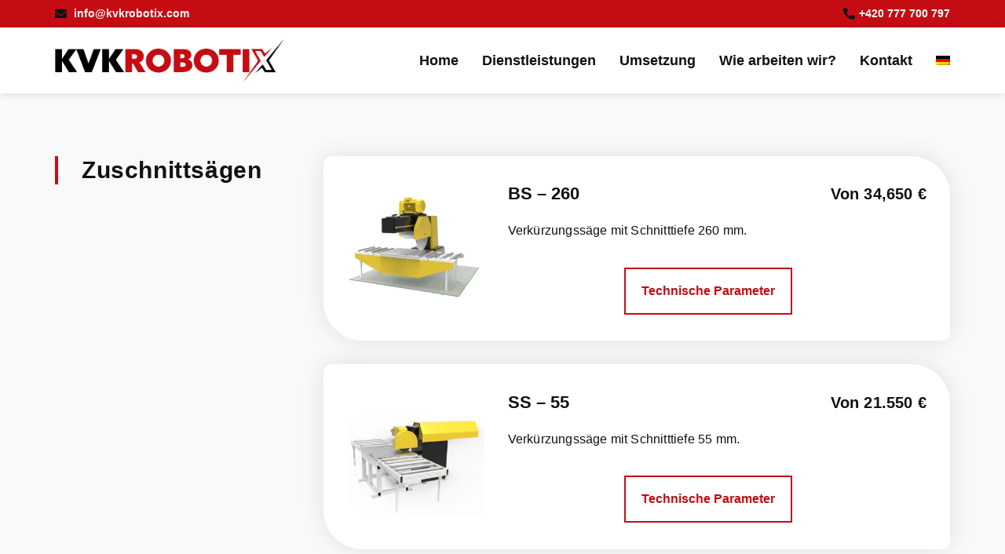

--- FILE ---
content_type: text/html; charset=UTF-8
request_url: https://kvkrobotix.com/de/zuschnittsaegen/
body_size: 30926
content:
<!doctype html><html lang="de-DE"><head><script data-no-optimize="1">var litespeed_docref=sessionStorage.getItem("litespeed_docref");litespeed_docref&&(Object.defineProperty(document,"referrer",{get:function(){return litespeed_docref}}),sessionStorage.removeItem("litespeed_docref"));</script> <meta charset="UTF-8"><meta name="viewport" content="width=device-width, initial-scale=1"><link rel="profile" href="https://gmpg.org/xfn/11"><title>Zuschnittsägen &#8211; KVKROBOTIX.com</title><meta name='robots' content='max-image-preview:large' /><style>img:is([sizes="auto" i], [sizes^="auto," i]) { contain-intrinsic-size: 3000px 1500px }</style><link rel="alternate" hreflang="cs" href="https://kvkrobotix.com/zkracovaci-pily/" /><link rel="alternate" hreflang="en" href="https://kvkrobotix.com/en/cut-off-saws/" /><link rel="alternate" hreflang="de" href="https://kvkrobotix.com/de/zuschnittsaegen/" /><link rel="alternate" hreflang="x-default" href="https://kvkrobotix.com/zkracovaci-pily/" /><link rel="alternate" type="application/rss+xml" title="KVKROBOTIX.com &raquo; Feed" href="https://kvkrobotix.com/de/feed/" /><link rel="alternate" type="application/rss+xml" title="KVKROBOTIX.com &raquo; Kommentar-Feed" href="https://kvkrobotix.com/de/comments/feed/" /><style id="litespeed-ccss">:root{--wp--preset--aspect-ratio--square:1;--wp--preset--aspect-ratio--4-3:4/3;--wp--preset--aspect-ratio--3-4:3/4;--wp--preset--aspect-ratio--3-2:3/2;--wp--preset--aspect-ratio--2-3:2/3;--wp--preset--aspect-ratio--16-9:16/9;--wp--preset--aspect-ratio--9-16:9/16;--wp--preset--color--black:#000;--wp--preset--color--cyan-bluish-gray:#abb8c3;--wp--preset--color--white:#fff;--wp--preset--color--pale-pink:#f78da7;--wp--preset--color--vivid-red:#cf2e2e;--wp--preset--color--luminous-vivid-orange:#ff6900;--wp--preset--color--luminous-vivid-amber:#fcb900;--wp--preset--color--light-green-cyan:#7bdcb5;--wp--preset--color--vivid-green-cyan:#00d084;--wp--preset--color--pale-cyan-blue:#8ed1fc;--wp--preset--color--vivid-cyan-blue:#0693e3;--wp--preset--color--vivid-purple:#9b51e0;--wp--preset--gradient--vivid-cyan-blue-to-vivid-purple:linear-gradient(135deg,rgba(6,147,227,1) 0%,#9b51e0 100%);--wp--preset--gradient--light-green-cyan-to-vivid-green-cyan:linear-gradient(135deg,#7adcb4 0%,#00d082 100%);--wp--preset--gradient--luminous-vivid-amber-to-luminous-vivid-orange:linear-gradient(135deg,rgba(252,185,0,1) 0%,rgba(255,105,0,1) 100%);--wp--preset--gradient--luminous-vivid-orange-to-vivid-red:linear-gradient(135deg,rgba(255,105,0,1) 0%,#cf2e2e 100%);--wp--preset--gradient--very-light-gray-to-cyan-bluish-gray:linear-gradient(135deg,#eee 0%,#a9b8c3 100%);--wp--preset--gradient--cool-to-warm-spectrum:linear-gradient(135deg,#4aeadc 0%,#9778d1 20%,#cf2aba 40%,#ee2c82 60%,#fb6962 80%,#fef84c 100%);--wp--preset--gradient--blush-light-purple:linear-gradient(135deg,#ffceec 0%,#9896f0 100%);--wp--preset--gradient--blush-bordeaux:linear-gradient(135deg,#fecda5 0%,#fe2d2d 50%,#6b003e 100%);--wp--preset--gradient--luminous-dusk:linear-gradient(135deg,#ffcb70 0%,#c751c0 50%,#4158d0 100%);--wp--preset--gradient--pale-ocean:linear-gradient(135deg,#fff5cb 0%,#b6e3d4 50%,#33a7b5 100%);--wp--preset--gradient--electric-grass:linear-gradient(135deg,#caf880 0%,#71ce7e 100%);--wp--preset--gradient--midnight:linear-gradient(135deg,#020381 0%,#2874fc 100%);--wp--preset--font-size--small:13px;--wp--preset--font-size--medium:20px;--wp--preset--font-size--large:36px;--wp--preset--font-size--x-large:42px;--wp--preset--spacing--20:.44rem;--wp--preset--spacing--30:.67rem;--wp--preset--spacing--40:1rem;--wp--preset--spacing--50:1.5rem;--wp--preset--spacing--60:2.25rem;--wp--preset--spacing--70:3.38rem;--wp--preset--spacing--80:5.06rem;--wp--preset--shadow--natural:6px 6px 9px rgba(0,0,0,.2);--wp--preset--shadow--deep:12px 12px 50px rgba(0,0,0,.4);--wp--preset--shadow--sharp:6px 6px 0px rgba(0,0,0,.2);--wp--preset--shadow--outlined:6px 6px 0px -3px rgba(255,255,255,1),6px 6px rgba(0,0,0,1);--wp--preset--shadow--crisp:6px 6px 0px rgba(0,0,0,1)}.wpml-ls-flag{display:inline-block}.wpml-ls-flag{display:inline-block}.wpml-ls-menu-item .wpml-ls-flag{display:inline;vertical-align:baseline}ul .wpml-ls-menu-item a{display:flex;align-items:center}html{line-height:1.15;-webkit-text-size-adjust:100%}*,:after,:before{box-sizing:border-box}body{margin:0;font-family:-apple-system,BlinkMacSystemFont,Segoe UI,Roboto,Helvetica Neue,Arial,Noto Sans,sans-serif,Apple Color Emoji,Segoe UI Emoji,Segoe UI Symbol,Noto Color Emoji;font-size:1rem;font-weight:400;line-height:1.5;color:#333;background-color:#fff;-webkit-font-smoothing:antialiased;-moz-osx-font-smoothing:grayscale}h2,h3{margin-block-start:.5rem;margin-block-end:1rem;font-family:inherit;font-weight:500;line-height:1.2;color:inherit}h2{font-size:2rem}h3{font-size:1.75rem}p{margin-block-start:0;margin-block-end:.9rem}a{background-color:transparent;text-decoration:none;color:#c36}img{border-style:none;height:auto;max-width:100%}input{font-family:inherit;font-size:1rem;line-height:1.5;margin:0}input{overflow:visible}::-webkit-file-upload-button{-webkit-appearance:button;font:inherit}li,ul{margin-block-start:0;margin-block-end:0;border:0;outline:0;font-size:100%;vertical-align:baseline;background:0 0}.page-content a{text-decoration:underline}.screen-reader-text{clip:rect(1px,1px,1px,1px);height:1px;overflow:hidden;position:absolute!important;width:1px;word-wrap:normal!important}.elementor-screen-only,.screen-reader-text{position:absolute;top:-10000em;width:1px;height:1px;margin:-1px;padding:0;overflow:hidden;clip:rect(0,0,0,0);border:0}.elementor *,.elementor :after,.elementor :before{box-sizing:border-box}.elementor a{box-shadow:none;text-decoration:none}.elementor img{height:auto;max-width:100%;border:none;border-radius:0;box-shadow:none}.elementor-widget-wrap .elementor-element.elementor-widget__width-auto,.elementor-widget-wrap .elementor-element.elementor-widget__width-initial{max-width:100%}@media (max-width:1024px){.elementor-widget-wrap .elementor-element.elementor-widget-tablet__width-auto{max-width:100%}}.elementor-element{--flex-direction:initial;--flex-wrap:initial;--justify-content:initial;--align-items:initial;--align-content:initial;--gap:initial;--flex-basis:initial;--flex-grow:initial;--flex-shrink:initial;--order:initial;--align-self:initial;flex-basis:var(--flex-basis);flex-grow:var(--flex-grow);flex-shrink:var(--flex-shrink);order:var(--order);align-self:var(--align-self)}.elementor-align-right{text-align:right}.elementor-align-right .elementor-button{width:auto}.elementor-align-left{text-align:left}@media (max-width:1024px){.elementor-tablet-align-right{text-align:right}.elementor-tablet-align-left{text-align:left}.elementor-tablet-align-left .elementor-button{width:auto}}@media (max-width:767px){.elementor-mobile-align-right{text-align:right}.elementor-mobile-align-left{text-align:left}.elementor-mobile-align-justify .elementor-button{width:100%}}:root{--page-title-display:block}.elementor-section{position:relative}.elementor-section .elementor-container{display:flex;margin-right:auto;margin-left:auto;position:relative}@media (max-width:1024px){.elementor-section .elementor-container{flex-wrap:wrap}}.elementor-section.elementor-section-boxed>.elementor-container{max-width:1140px}.elementor-widget-wrap{position:relative;width:100%;flex-wrap:wrap;align-content:flex-start}.elementor:not(.elementor-bc-flex-widget) .elementor-widget-wrap{display:flex}.elementor-widget-wrap>.elementor-element{width:100%}.elementor-widget{position:relative}.elementor-widget:not(:last-child){margin-bottom:20px}.elementor-widget:not(:last-child).elementor-widget__width-auto,.elementor-widget:not(:last-child).elementor-widget__width-initial{margin-bottom:0}.elementor-column{position:relative;min-height:1px;display:flex}.elementor-column-gap-default>.elementor-column>.elementor-element-populated{padding:10px}@media (min-width:768px){.elementor-column.elementor-col-50{width:50%}.elementor-column.elementor-col-100{width:100%}}@media (max-width:767px){.elementor-column{width:100%}}.elementor-grid{display:grid;grid-column-gap:var(--grid-column-gap);grid-row-gap:var(--grid-row-gap)}.elementor-grid .elementor-grid-item{min-width:0}.elementor-grid-1 .elementor-grid{grid-template-columns:repeat(1,1fr)}@media (max-width:1024px){.elementor-grid-tablet-1 .elementor-grid{grid-template-columns:repeat(1,1fr)}}@media (max-width:767px){.elementor-grid-mobile-1 .elementor-grid{grid-template-columns:repeat(1,1fr)}}.elementor-heading-title{padding:0;margin:0;line-height:1}.elementor-button{display:inline-block;line-height:1;background-color:#69727d;font-size:15px;padding:12px 24px;border-radius:3px;color:#fff;fill:#fff;text-align:center}.elementor-button:visited{color:#fff}.elementor-button-content-wrapper{display:flex;justify-content:center;flex-direction:row;gap:5px}.elementor-button-text{display:inline-block}.elementor-button span{text-decoration:inherit}.elementor .elementor-element ul.elementor-icon-list-items{padding:0}.elementor-kit-5{--e-global-color-primary:#6ec1e4;--e-global-color-secondary:#54595f;--e-global-color-text:#7a7a7a;--e-global-color-accent:#61ce70;--e-global-color-945b3bc:#ffeb00;--e-global-color-46ad16c:#16163f;--e-global-color-e6b4f27:#101010;--e-global-color-a1bbb7c:#ECECECE0;--e-global-color-5e58b7f:#c60c13;--e-global-color-2d171ec:#a6051a;--e-global-color-bb4ae7b:#111;--e-global-color-d2018a3:#f9f9f9;--e-global-typography-primary-font-family:"Tahoma";--e-global-typography-primary-font-size:20px;--e-global-typography-primary-font-weight:600;--e-global-typography-secondary-font-weight:400;--e-global-typography-text-font-family:"Roboto";--e-global-typography-text-font-weight:400;--e-global-typography-accent-font-family:"Roboto";--e-global-typography-accent-font-weight:500;--e-global-typography-e83f0f5-font-family:"Azo Sans";--e-global-typography-e83f0f5-font-size:48px;--e-global-typography-e83f0f5-font-weight:900;--e-global-typography-e83f0f5-line-height:1.2em;--e-global-typography-e83f0f5-letter-spacing:.6px;--e-global-typography-e83f0f5-word-spacing:1px;--e-global-typography-0f70fad-font-family:"Azo Sans";--e-global-typography-0f70fad-font-size:40px;--e-global-typography-0f70fad-font-weight:600;--e-global-typography-0f70fad-line-height:1px;--e-global-typography-c87dabc-font-family:"Azo Sans";--e-global-typography-c87dabc-font-size:32px;--e-global-typography-c87dabc-font-weight:600;--e-global-typography-c87dabc-line-height:1px;--e-global-typography-5906af4-font-family:"Muli bold";--e-global-typography-5906af4-font-size:18px;--e-global-typography-5906af4-font-weight:600;--e-global-typography-5906af4-letter-spacing:.2px;--e-global-typography-5906af4-word-spacing:0px;--e-global-typography-0019350-font-family:"Azo Sans";--e-global-typography-0019350-font-size:32px;--e-global-typography-0019350-font-weight:700;--e-global-typography-0019350-line-height:1em;--e-global-typography-0019350-letter-spacing:.6px;--e-global-typography-0019350-word-spacing:1px;--e-global-typography-7f49941-font-family:"Muli bold";--e-global-typography-7f49941-font-size:16px;--e-global-typography-7f49941-font-weight:400;--e-global-typography-83987ab-font-family:"Muli bold";--e-global-typography-83987ab-font-size:32px;--e-global-typography-83987ab-font-weight:700;--e-global-typography-83987ab-line-height:1em;--e-global-typography-83987ab-letter-spacing:.6px;--e-global-typography-83987ab-word-spacing:1px}.elementor-kit-5 a{color:var(--e-global-color-46ad16c);font-family:"Muli bold",Sans-serif;font-size:18px;font-weight:600}.elementor-kit-5 h2{color:var(--e-global-color-46ad16c);font-family:"Azo Sans",Sans-serif;font-size:40px;font-weight:600}.elementor-kit-5 h3{color:var(--e-global-color-46ad16c);font-family:"Azo Sans",Sans-serif;font-size:600px;font-weight:600}.elementor-section.elementor-section-boxed>.elementor-container{max-width:1140px}.elementor-widget:not(:last-child){margin-block-end:20px}.elementor-element{--widgets-spacing:20px 20px}@media (max-width:1024px){.elementor-section.elementor-section-boxed>.elementor-container{max-width:1024px}}@media (max-width:767px){.elementor-section.elementor-section-boxed>.elementor-container{max-width:767px}}.elementor-widget .elementor-icon-list-items{list-style-type:none;margin:0;padding:0}.elementor-widget .elementor-icon-list-item{margin:0;padding:0;position:relative}.elementor-widget .elementor-icon-list-item:after{position:absolute;bottom:0;width:100%}.elementor-widget .elementor-icon-list-item,.elementor-widget .elementor-icon-list-item a{display:flex;font-size:inherit;align-items:var(--icon-vertical-align,center)}.elementor-widget .elementor-icon-list-icon+.elementor-icon-list-text{align-self:center;padding-inline-start:5px}.elementor-widget .elementor-icon-list-icon{display:flex;position:relative;top:var(--icon-vertical-offset,initial)}.elementor-widget .elementor-icon-list-icon i{width:1.25em;font-size:var(--e-icon-list-icon-size)}.elementor-widget.elementor-widget-icon-list .elementor-icon-list-icon{text-align:var(--e-icon-list-icon-align)}.elementor-widget.elementor-align-left .elementor-icon-list-item,.elementor-widget.elementor-align-left .elementor-icon-list-item a{justify-content:flex-start;text-align:left}.elementor-widget.elementor-align-right .elementor-icon-list-item,.elementor-widget.elementor-align-right .elementor-icon-list-item a{justify-content:flex-end;text-align:right}.elementor-widget.elementor-align-right .elementor-icon-list-items{justify-content:flex-end}.elementor-widget:not(.elementor-align-right) .elementor-icon-list-item:after{left:0}.elementor-widget:not(.elementor-align-left) .elementor-icon-list-item:after{right:0}@media (min-width:-1){.elementor-widget:not(.elementor-widescreen-align-right) .elementor-icon-list-item:after{left:0}.elementor-widget:not(.elementor-widescreen-align-left) .elementor-icon-list-item:after{right:0}}@media (max-width:-1){.elementor-widget:not(.elementor-laptop-align-right) .elementor-icon-list-item:after{left:0}.elementor-widget:not(.elementor-laptop-align-left) .elementor-icon-list-item:after{right:0}}@media (max-width:-1){.elementor-widget:not(.elementor-tablet_extra-align-right) .elementor-icon-list-item:after{left:0}.elementor-widget:not(.elementor-tablet_extra-align-left) .elementor-icon-list-item:after{right:0}}@media (max-width:1024px){.elementor-widget.elementor-tablet-align-left .elementor-icon-list-item,.elementor-widget.elementor-tablet-align-left .elementor-icon-list-item a{justify-content:flex-start;text-align:left}.elementor-widget.elementor-tablet-align-right .elementor-icon-list-item,.elementor-widget.elementor-tablet-align-right .elementor-icon-list-item a{justify-content:flex-end;text-align:right}.elementor-widget.elementor-tablet-align-right .elementor-icon-list-items{justify-content:flex-end}.elementor-widget:not(.elementor-tablet-align-right) .elementor-icon-list-item:after{left:0}.elementor-widget:not(.elementor-tablet-align-left) .elementor-icon-list-item:after{right:0}}@media (max-width:-1){.elementor-widget:not(.elementor-mobile_extra-align-right) .elementor-icon-list-item:after{left:0}.elementor-widget:not(.elementor-mobile_extra-align-left) .elementor-icon-list-item:after{right:0}}@media (max-width:767px){.elementor-widget.elementor-mobile-align-left .elementor-icon-list-item,.elementor-widget.elementor-mobile-align-left .elementor-icon-list-item a{justify-content:flex-start;text-align:left}.elementor-widget.elementor-mobile-align-right .elementor-icon-list-item,.elementor-widget.elementor-mobile-align-right .elementor-icon-list-item a{justify-content:flex-end;text-align:right}.elementor-widget.elementor-mobile-align-right .elementor-icon-list-items{justify-content:flex-end}.elementor-widget:not(.elementor-mobile-align-right) .elementor-icon-list-item:after{left:0}.elementor-widget:not(.elementor-mobile-align-left) .elementor-icon-list-item:after{right:0}}.elementor-widget-image{text-align:center}.elementor-widget-image a{display:inline-block}.elementor-widget-image img{vertical-align:middle;display:inline-block}.elementor-item:after,.elementor-item:before{display:block;position:absolute}.elementor-item:not(:hover):not(:focus):not(.elementor-item-active):not(.highlighted):after,.elementor-item:not(:hover):not(:focus):not(.elementor-item-active):not(.highlighted):before{opacity:0}.elementor-item-active:after,.elementor-item-active:before{transform:scale(1)}.e--pointer-underline .elementor-item:after,.e--pointer-underline .elementor-item:before{background-color:#3f444b;height:3px;left:0;width:100%;z-index:2}.e--pointer-underline .elementor-item:after{bottom:0;content:""}.elementor-nav-menu--main .elementor-nav-menu a{padding:13px 20px}.elementor-nav-menu--main .elementor-nav-menu ul{border-style:solid;border-width:0;padding:0;position:absolute;width:12em}.elementor-nav-menu--layout-horizontal{display:flex}.elementor-nav-menu--layout-horizontal .elementor-nav-menu{display:flex;flex-wrap:wrap}.elementor-nav-menu--layout-horizontal .elementor-nav-menu a{flex-grow:1;white-space:nowrap}.elementor-nav-menu--layout-horizontal .elementor-nav-menu>li{display:flex}.elementor-nav-menu--layout-horizontal .elementor-nav-menu>li ul{top:100%!important}.elementor-nav-menu--layout-horizontal .elementor-nav-menu>li:not(:first-child)>a{margin-inline-start:var(--e-nav-menu-horizontal-menu-item-margin)}.elementor-nav-menu--layout-horizontal .elementor-nav-menu>li:not(:first-child)>ul{left:var(--e-nav-menu-horizontal-menu-item-margin)!important}.elementor-nav-menu--layout-horizontal .elementor-nav-menu>li:not(:last-child)>a{margin-inline-end:var(--e-nav-menu-horizontal-menu-item-margin)}.elementor-nav-menu--layout-horizontal .elementor-nav-menu>li:not(:last-child):after{align-self:center;border-color:var(--e-nav-menu-divider-color,#000);border-left-style:var(--e-nav-menu-divider-style,solid);border-left-width:var(--e-nav-menu-divider-width,2px);content:var(--e-nav-menu-divider-content,none);height:var(--e-nav-menu-divider-height,35%)}.elementor-nav-menu__align-end .elementor-nav-menu{justify-content:flex-end;margin-inline-start:auto}.elementor-widget-nav-menu .elementor-widget-container{display:flex;flex-direction:column}.elementor-nav-menu{position:relative;z-index:2}.elementor-nav-menu:after{clear:both;content:" ";display:block;font:0/0 serif;height:0;overflow:hidden;visibility:hidden}.elementor-nav-menu,.elementor-nav-menu li,.elementor-nav-menu ul{display:block;line-height:normal;list-style:none;margin:0;padding:0}.elementor-nav-menu ul{display:none}.elementor-nav-menu a,.elementor-nav-menu li{position:relative}.elementor-nav-menu li{border-width:0}.elementor-nav-menu a{align-items:center;display:flex}.elementor-nav-menu a{line-height:20px;padding:10px 20px}.elementor-sub-item.elementor-item-active{background-color:#3f444b;color:#fff}.elementor-menu-toggle{align-items:center;background-color:rgba(0,0,0,.05);border:0 solid;border-radius:3px;color:#33373d;display:flex;font-size:var(--nav-menu-icon-size,22px);justify-content:center;padding:.25em}.elementor-menu-toggle:not(.elementor-active) .elementor-menu-toggle__icon--close{display:none}.elementor-nav-menu--dropdown{background-color:#fff;font-size:13px}.elementor-nav-menu--dropdown.elementor-nav-menu__container{margin-top:10px;overflow-x:hidden;overflow-y:auto;transform-origin:top}.elementor-nav-menu--dropdown.elementor-nav-menu__container .elementor-sub-item{font-size:.85em}.elementor-nav-menu--dropdown a{color:#33373d}ul.elementor-nav-menu--dropdown a{border-inline-start:8px solid transparent;text-shadow:none}.elementor-nav-menu__text-align-center .elementor-nav-menu--dropdown .elementor-nav-menu a{justify-content:center}.elementor-nav-menu--toggle{--menu-height:100vh}.elementor-nav-menu--toggle .elementor-menu-toggle:not(.elementor-active)+.elementor-nav-menu__container{max-height:0;overflow:hidden;transform:scaleY(0)}.elementor-nav-menu--stretch .elementor-nav-menu__container.elementor-nav-menu--dropdown{position:absolute;z-index:9997}@media (max-width:767px){.elementor-nav-menu--dropdown-mobile .elementor-nav-menu--main{display:none}}@media (min-width:768px){.elementor-nav-menu--dropdown-mobile .elementor-menu-toggle,.elementor-nav-menu--dropdown-mobile .elementor-nav-menu--dropdown{display:none}.elementor-nav-menu--dropdown-mobile nav.elementor-nav-menu--dropdown.elementor-nav-menu__container{overflow-y:hidden}}[class*=" eicon-"]{display:inline-block;font-family:eicons;font-size:inherit;font-weight:400;font-style:normal;font-variant:normal;line-height:1;text-rendering:auto;-webkit-font-smoothing:antialiased;-moz-osx-font-smoothing:grayscale}.eicon-menu-bar:before{content:"\e816"}.eicon-close:before{content:"\e87f"}:root{--swiper-theme-color:#007aff}:root{--swiper-navigation-size:44px}.elementor-element{--swiper-theme-color:#000;--swiper-navigation-size:44px;--swiper-pagination-bullet-size:6px;--swiper-pagination-bullet-horizontal-gap:6px}.elementor-location-header:before{clear:both;content:"";display:table}.elementor-widget-heading .elementor-heading-title{color:var(--e-global-color-primary);font-family:var(--e-global-typography-primary-font-family),Sans-serif;font-size:var(--e-global-typography-primary-font-size);font-weight:var(--e-global-typography-primary-font-weight)}.elementor-widget-text-editor{color:var(--e-global-color-text);font-family:var(--e-global-typography-text-font-family),Sans-serif;font-weight:var(--e-global-typography-text-font-weight)}.elementor-widget-button .elementor-button{font-family:var(--e-global-typography-accent-font-family),Sans-serif;font-weight:var(--e-global-typography-accent-font-weight);background-color:var(--e-global-color-accent)}.elementor-widget-icon-list .elementor-icon-list-icon i{color:var(--e-global-color-primary)}.elementor-widget-icon-list .elementor-icon-list-item>a{font-family:var(--e-global-typography-text-font-family),Sans-serif;font-weight:var(--e-global-typography-text-font-weight)}.elementor-widget-icon-list .elementor-icon-list-text{color:var(--e-global-color-secondary)}.elementor-widget-posts .elementor-button{font-family:var(--e-global-typography-accent-font-family),Sans-serif;font-weight:var(--e-global-typography-accent-font-weight);background-color:var(--e-global-color-accent)}.elementor-widget-nav-menu .elementor-nav-menu .elementor-item{font-family:var(--e-global-typography-primary-font-family),Sans-serif;font-size:var(--e-global-typography-primary-font-size);font-weight:var(--e-global-typography-primary-font-weight)}.elementor-widget-nav-menu .elementor-nav-menu--main .elementor-item{color:var(--e-global-color-text);fill:var(--e-global-color-text)}.elementor-widget-nav-menu .elementor-nav-menu--main:not(.e--pointer-framed) .elementor-item:before,.elementor-widget-nav-menu .elementor-nav-menu--main:not(.e--pointer-framed) .elementor-item:after{background-color:var(--e-global-color-accent)}.elementor-widget-nav-menu{--e-nav-menu-divider-color:var(--e-global-color-text)}.elementor-widget-nav-menu .elementor-nav-menu--dropdown .elementor-item,.elementor-widget-nav-menu .elementor-nav-menu--dropdown .elementor-sub-item{font-family:var(--e-global-typography-accent-font-family),Sans-serif;font-weight:var(--e-global-typography-accent-font-weight)}@media (max-width:1024px){.elementor-widget-heading .elementor-heading-title{font-size:var(--e-global-typography-primary-font-size)}.elementor-widget-nav-menu .elementor-nav-menu .elementor-item{font-size:var(--e-global-typography-primary-font-size)}}@media (max-width:767px){.elementor-widget-heading .elementor-heading-title{font-size:var(--e-global-typography-primary-font-size)}.elementor-widget-nav-menu .elementor-nav-menu .elementor-item{font-size:var(--e-global-typography-primary-font-size)}}.elementor-widget-posts:after{display:none}.elementor-posts-container:not(.elementor-posts-masonry){align-items:stretch}.elementor-posts-container .elementor-post{margin:0;padding:0}.elementor-posts .elementor-post{flex-direction:column}.elementor-posts .elementor-post{display:flex}.elementor-6435 .elementor-element.elementor-element-8795bb1:not(.elementor-motion-effects-element-type-background){background-color:var(--e-global-color-d2018a3)}.elementor-6435 .elementor-element.elementor-element-8795bb1{padding:80px 0}.elementor-6435 .elementor-element.elementor-element-1482327>.elementor-element-populated{padding:0 20px 0 0}.elementor-6435 .elementor-element.elementor-element-1e60ff1{text-align:left}.elementor-6435 .elementor-element.elementor-element-1e60ff1 .elementor-heading-title{color:var(--e-global-color-bb4ae7b);font-family:"Oswald",Sans-serif;font-size:30px;font-weight:600;line-height:1.2em;letter-spacing:.6px;word-spacing:1px}.elementor-6435 .elementor-element.elementor-element-1e60ff1>.elementor-widget-container{padding:0 0 0 30px;border-style:solid;border-width:0 0 0 4px;border-color:var(--e-global-color-5e58b7f)}.elementor-6435 .elementor-element.elementor-element-f176a7f.elementor-column.elementor-element[data-element_type="column"]>.elementor-widget-wrap.elementor-element-populated{align-content:flex-end;align-items:flex-end}.elementor-6435 .elementor-element.elementor-element-f176a7f>.elementor-element-populated{padding:0}.elementor-6435 .elementor-element.elementor-element-ae3ee63{--grid-column-gap:30px;--grid-row-gap:30px}:root{--page-title-display:none}@media (max-width:1024px){.elementor-6435 .elementor-element.elementor-element-8795bb1{padding:60px 20px 0}.elementor-6435 .elementor-element.elementor-element-1482327.elementor-column.elementor-element[data-element_type="column"]>.elementor-widget-wrap.elementor-element-populated{align-content:flex-start;align-items:flex-start}.elementor-6435 .elementor-element.elementor-element-1482327>.elementor-element-populated{padding:0 20px 0 0}.elementor-6435 .elementor-element.elementor-element-f176a7f>.elementor-element-populated{padding:0}}@media (max-width:767px){.elementor-6435 .elementor-element.elementor-element-8795bb1{padding:60px 20px 20px}.elementor-6435 .elementor-element.elementor-element-1482327>.elementor-element-populated{padding:0}.elementor-6435 .elementor-element.elementor-element-f176a7f>.elementor-element-populated{margin:30px 0 0;--e-column-margin-right:0px;--e-column-margin-left:0px;padding:0}}@media (min-width:768px){.elementor-6435 .elementor-element.elementor-element-1482327{width:30%}.elementor-6435 .elementor-element.elementor-element-f176a7f{width:70%}}@media (max-width:1024px) and (min-width:768px){.elementor-6435 .elementor-element.elementor-element-1482327{width:30%}.elementor-6435 .elementor-element.elementor-element-f176a7f{width:70%}}.elementor-3353 .elementor-element.elementor-element-1965684:not(.elementor-motion-effects-element-type-background){background-color:var(--e-global-color-5e58b7f)}.elementor-3353 .elementor-element.elementor-element-1965684{margin-top:0;margin-bottom:0;padding:7px 0}.elementor-3353 .elementor-element.elementor-element-2ef5892.elementor-column.elementor-element[data-element_type="column"]>.elementor-widget-wrap.elementor-element-populated{align-content:center;align-items:center}.elementor-3353 .elementor-element.elementor-element-2ef5892>.elementor-element-populated{margin:0;--e-column-margin-right:0px;--e-column-margin-left:0px;padding:0}.elementor-3353 .elementor-element.elementor-element-6df3d0b .elementor-icon-list-icon i{color:var(--e-global-color-bb4ae7b)}.elementor-3353 .elementor-element.elementor-element-6df3d0b{--e-icon-list-icon-size:15px;--icon-vertical-offset:0px}.elementor-3353 .elementor-element.elementor-element-6df3d0b .elementor-icon-list-item>a{font-family:"Mulish",Sans-serif;font-size:14px;font-weight:700;letter-spacing:0px;word-spacing:0px}.elementor-3353 .elementor-element.elementor-element-6df3d0b .elementor-icon-list-text{color:#fff}.elementor-3353 .elementor-element.elementor-element-6df3d0b>.elementor-widget-container{margin:0;padding:0}.elementor-3353 .elementor-element.elementor-element-6228444.elementor-column.elementor-element[data-element_type="column"]>.elementor-widget-wrap.elementor-element-populated{align-content:center;align-items:center}.elementor-3353 .elementor-element.elementor-element-6228444.elementor-column>.elementor-widget-wrap{justify-content:flex-end}.elementor-3353 .elementor-element.elementor-element-6228444>.elementor-element-populated{padding:0}.elementor-3353 .elementor-element.elementor-element-9aadcd2 .elementor-icon-list-icon i{color:var(--e-global-color-bb4ae7b)}.elementor-3353 .elementor-element.elementor-element-9aadcd2{--e-icon-list-icon-size:15px;--icon-vertical-offset:0px}.elementor-3353 .elementor-element.elementor-element-9aadcd2 .elementor-icon-list-item>a{font-family:"Mulish",Sans-serif;font-size:14px;font-weight:700;letter-spacing:0px;word-spacing:0px}.elementor-3353 .elementor-element.elementor-element-9aadcd2 .elementor-icon-list-text{color:#fff}.elementor-3353 .elementor-element.elementor-element-9aadcd2>.elementor-widget-container{margin:0;padding:0}.elementor-3353 .elementor-element.elementor-element-c137c0c:not(.elementor-motion-effects-element-type-background){background-color:#fff}.elementor-3353 .elementor-element.elementor-element-c137c0c{box-shadow:0px 0px 10px 0px rgba(0,0,0,.15);padding:15px 0;z-index:999}.elementor-3353 .elementor-element.elementor-element-40bd6b3.elementor-column.elementor-element[data-element_type="column"]>.elementor-widget-wrap.elementor-element-populated{align-content:center;align-items:center}.elementor-3353 .elementor-element.elementor-element-40bd6b3>.elementor-element-populated{margin:0;--e-column-margin-right:0px;--e-column-margin-left:0px;padding:0}.elementor-3353 .elementor-element.elementor-element-d7f65ca{text-align:left}.elementor-3353 .elementor-element.elementor-element-d7f65ca>.elementor-widget-container{margin:0;padding:0 15% 0 0}.elementor-3353 .elementor-element.elementor-element-ad2e5e7.elementor-column.elementor-element[data-element_type="column"]>.elementor-widget-wrap.elementor-element-populated{align-content:center;align-items:center}.elementor-3353 .elementor-element.elementor-element-ad2e5e7.elementor-column>.elementor-widget-wrap{justify-content:flex-end}.elementor-3353 .elementor-element.elementor-element-ad2e5e7>.elementor-element-populated{padding:0}.elementor-3353 .elementor-element.elementor-element-43eb067 .elementor-menu-toggle{margin-left:auto;background-color:var(--e-global-color-bb4ae7b)}.elementor-3353 .elementor-element.elementor-element-43eb067 .elementor-nav-menu .elementor-item{font-family:"Oswald",Sans-serif;font-size:18px;font-weight:900}.elementor-3353 .elementor-element.elementor-element-43eb067 .elementor-nav-menu--main .elementor-item{color:var(--e-global-color-e6b4f27);fill:var(--e-global-color-e6b4f27);padding-left:0;padding-right:0}.elementor-3353 .elementor-element.elementor-element-43eb067 .elementor-nav-menu--main:not(.e--pointer-framed) .elementor-item:before,.elementor-3353 .elementor-element.elementor-element-43eb067 .elementor-nav-menu--main:not(.e--pointer-framed) .elementor-item:after{background-color:var(--e-global-color-5e58b7f)}.elementor-3353 .elementor-element.elementor-element-43eb067{--e-nav-menu-horizontal-menu-item-margin:calc(30px/2);width:auto;max-width:auto}.elementor-3353 .elementor-element.elementor-element-43eb067 .elementor-nav-menu--dropdown a,.elementor-3353 .elementor-element.elementor-element-43eb067 .elementor-menu-toggle{color:var(--e-global-color-e6b4f27)}.elementor-3353 .elementor-element.elementor-element-43eb067 .elementor-nav-menu--dropdown{background-color:var(--e-global-color-d2018a3)}.elementor-3353 .elementor-element.elementor-element-43eb067 .elementor-nav-menu--dropdown a.elementor-item-active{color:#fff}.elementor-3353 .elementor-element.elementor-element-43eb067 .elementor-nav-menu--dropdown a.elementor-item-active{background-color:var(--e-global-color-5e58b7f)}.elementor-3353 .elementor-element.elementor-element-43eb067 .elementor-nav-menu--dropdown .elementor-item,.elementor-3353 .elementor-element.elementor-element-43eb067 .elementor-nav-menu--dropdown .elementor-sub-item{font-family:"Oswald",Sans-serif;font-size:18px;font-weight:600}.elementor-3353 .elementor-element.elementor-element-43eb067 div.elementor-menu-toggle{color:#fff}.elementor-3353 .elementor-element.elementor-element-43eb067>.elementor-widget-container{margin:0;padding:0}@media (min-width:768px){.elementor-3353 .elementor-element.elementor-element-40bd6b3{width:30%}.elementor-3353 .elementor-element.elementor-element-ad2e5e7{width:70%}}@media (max-width:1024px){.elementor-3353 .elementor-element.elementor-element-1965684{padding:7px 20px}.elementor-3353 .elementor-element.elementor-element-6228444>.elementor-element-populated{padding:0}.elementor-3353 .elementor-element.elementor-element-c137c0c{padding:15px 20px}.elementor-3353 .elementor-element.elementor-element-ad2e5e7>.elementor-element-populated{padding:0}.elementor-3353 .elementor-element.elementor-element-43eb067>.elementor-widget-container{padding:0}}@media (max-width:767px){.elementor-3353 .elementor-element.elementor-element-2ef5892{width:50%}.elementor-3353 .elementor-element.elementor-element-6df3d0b .elementor-icon-list-item>a{font-size:13px}.elementor-3353 .elementor-element.elementor-element-6df3d0b>.elementor-widget-container{padding:5px 0}.elementor-3353 .elementor-element.elementor-element-6228444{width:50%}.elementor-3353 .elementor-element.elementor-element-6228444>.elementor-element-populated{margin:0;--e-column-margin-right:0px;--e-column-margin-left:0px;padding:0 0 20px -4px}.elementor-3353 .elementor-element.elementor-element-9aadcd2 .elementor-icon-list-item>a{font-size:13px}.elementor-3353 .elementor-element.elementor-element-9aadcd2>.elementor-widget-container{padding:5px 0}.elementor-3353 .elementor-element.elementor-element-c137c0c{margin-top:0;margin-bottom:0;padding:15px 20px}.elementor-3353 .elementor-element.elementor-element-40bd6b3{width:70%}.elementor-3353 .elementor-element.elementor-element-d7f65ca{text-align:center}.elementor-3353 .elementor-element.elementor-element-ad2e5e7{width:30%}.elementor-3353 .elementor-element.elementor-element-ad2e5e7.elementor-column.elementor-element[data-element_type="column"]>.elementor-widget-wrap.elementor-element-populated{align-content:center;align-items:center}.elementor-3353 .elementor-element.elementor-element-ad2e5e7>.elementor-element-populated{margin:0;--e-column-margin-right:0px;--e-column-margin-left:0px;padding:0 0 20px -4px}.elementor-3353 .elementor-element.elementor-element-43eb067{--e-nav-menu-horizontal-menu-item-margin:calc(0px/2);--nav-menu-icon-size:22px}.elementor-3353 .elementor-element.elementor-element-43eb067 .elementor-nav-menu--dropdown{border-radius:0}.elementor-3353 .elementor-element.elementor-element-43eb067 .elementor-nav-menu--dropdown li:first-child a{border-top-left-radius:0;border-top-right-radius:0}.elementor-3353 .elementor-element.elementor-element-43eb067 .elementor-nav-menu--dropdown li:last-child a{border-bottom-right-radius:0;border-bottom-left-radius:0}.elementor-3353 .elementor-element.elementor-element-43eb067 .elementor-nav-menu--main>.elementor-nav-menu>li>.elementor-nav-menu--dropdown,.elementor-3353 .elementor-element.elementor-element-43eb067 .elementor-nav-menu__container.elementor-nav-menu--dropdown{margin-top:18px!important}.elementor-3353 .elementor-element.elementor-element-43eb067>.elementor-widget-container{padding:0}}@media (max-width:1024px) and (min-width:768px){.elementor-3353 .elementor-element.elementor-element-6228444{width:50%}.elementor-3353 .elementor-element.elementor-element-40bd6b3{width:30%}.elementor-3353 .elementor-element.elementor-element-ad2e5e7{width:70%}}.elementor-widget-posts .ecs-posts .elementor-button-wrapper{margin-top:0}.elementor-4894 .elementor-element.elementor-element-d258f7d>.elementor-element-populated{padding:0}.elementor-4894 .elementor-element.elementor-element-74e2901>.elementor-container>.elementor-column>.elementor-widget-wrap{align-content:flex-start;align-items:flex-start}.elementor-4894 .elementor-element.elementor-element-74e2901:not(.elementor-motion-effects-element-type-background){background-color:#fff}.elementor-4894 .elementor-element.elementor-element-74e2901{border-radius:10px 50px}.elementor-4894 .elementor-element.elementor-element-74e2901{box-shadow:0px 0px 30px 0px rgba(0,0,0,.1);margin-top:0;margin-bottom:0;padding:30px}.elementor-4894 .elementor-element.elementor-element-f059764.elementor-column.elementor-element[data-element_type="column"]>.elementor-widget-wrap.elementor-element-populated{align-content:center;align-items:center}.elementor-4894 .elementor-element.elementor-element-f059764>.elementor-element-populated{border-radius:0}.elementor-4894 .elementor-element.elementor-element-f059764>.elementor-element-populated{margin:0 5% 0 0;--e-column-margin-right:5%;--e-column-margin-left:0%;padding:0}.elementor-4894 .elementor-element.elementor-element-caffdc9{text-align:center}.elementor-4894 .elementor-element.elementor-element-caffdc9>.elementor-widget-container{margin:0;padding:0}.elementor-4894 .elementor-element.elementor-element-4e3958e.elementor-column.elementor-element[data-element_type="column"]>.elementor-widget-wrap.elementor-element-populated{align-content:center;align-items:center}.elementor-4894 .elementor-element.elementor-element-4e3958e.elementor-column>.elementor-widget-wrap{justify-content:space-between}.elementor-4894 .elementor-element.elementor-element-4e3958e>.elementor-widget-wrap>.elementor-widget:not(.elementor-widget__width-auto):not(.elementor-widget__width-initial):not(:last-child):not(.elementor-absolute){margin-bottom:0}.elementor-4894 .elementor-element.elementor-element-4e3958e>.elementor-element-populated{padding:0 0 0 20px}.elementor-4894 .elementor-element.elementor-element-5d0afbb{text-align:left;width:auto;max-width:auto}.elementor-4894 .elementor-element.elementor-element-5d0afbb .elementor-heading-title{color:var(--e-global-color-e6b4f27);font-family:"Oswald",Sans-serif;font-size:22px;font-weight:900;line-height:1.4em;letter-spacing:0px;word-spacing:0px}.elementor-4894 .elementor-element.elementor-element-31c1924{color:var(--e-global-color-bb4ae7b);font-family:"Oswald",Sans-serif;font-size:20px;font-weight:900;letter-spacing:.2px;word-spacing:0px;width:auto;max-width:auto}.elementor-4894 .elementor-element.elementor-element-31c1924>.elementor-widget-container{padding:0}.elementor-4894 .elementor-element.elementor-element-e0bbcf1{color:var(--e-global-color-bb4ae7b);font-family:"Mulish",Sans-serif;font-size:16px;font-weight:500;letter-spacing:.2px;word-spacing:0px}.elementor-4894 .elementor-element.elementor-element-e0bbcf1>.elementor-widget-container{padding:20px 0}.elementor-4894 .elementor-element.elementor-element-c18e122 .elementor-button{font-family:"Mulish",Sans-serif;font-size:16px;font-weight:600;fill:var(--e-global-color-5e58b7f);color:var(--e-global-color-5e58b7f);background-color:#fff;border-style:solid;border-width:2px;border-color:var(--e-global-color-5e58b7f);border-radius:0;padding:20px}.elementor-4894 .elementor-element.elementor-element-c18e122>.elementor-widget-container{padding:0}.elementor-4894 .elementor-element.elementor-element-c18e122{width:var(--container-widget-width,68%);max-width:68%;--container-widget-width:68%;--container-widget-flex-grow:0;align-self:flex-end}.elementor-4894 .elementor-element.elementor-element-0424dc4 .elementor-button{font-family:"Mulish",Sans-serif;font-size:16px;font-weight:600;fill:#fff;color:#fff;background-color:var(--e-global-color-5e58b7f);border-style:solid;border-width:2px;border-color:var(--e-global-color-5e58b7f);border-radius:0;padding:20px}.elementor-4894 .elementor-element.elementor-element-0424dc4>.elementor-widget-container{padding:0}.elementor-4894 .elementor-element.elementor-element-0424dc4{width:var(--container-widget-width,32%);max-width:32%;--container-widget-width:32%;--container-widget-flex-grow:0}@media (max-width:1024px){.elementor-4894 .elementor-element.elementor-element-74e2901{margin-top:0;margin-bottom:20px;padding:35px 22px}.elementor-4894 .elementor-element.elementor-element-f059764>.elementor-element-populated{margin:0 10px 0 0;--e-column-margin-right:10px;--e-column-margin-left:0px;padding:35px 22px}.elementor-4894 .elementor-element.elementor-element-4e3958e>.elementor-element-populated{padding:0}.elementor-4894 .elementor-element.elementor-element-c18e122>.elementor-widget-container{padding:0}.elementor-4894 .elementor-element.elementor-element-c18e122{width:auto;max-width:auto}.elementor-4894 .elementor-element.elementor-element-0424dc4{width:auto;max-width:auto}}@media (max-width:767px){.elementor-4894 .elementor-element.elementor-element-74e2901{margin-top:0;margin-bottom:2em;padding:20px}.elementor-4894 .elementor-element.elementor-element-f059764{width:100%}.elementor-4894 .elementor-element.elementor-element-f059764>.elementor-element-populated{margin:0;--e-column-margin-right:0em;--e-column-margin-left:0em;padding:20px}.elementor-4894 .elementor-element.elementor-element-4e3958e{width:100%}.elementor-4894 .elementor-element.elementor-element-c18e122 .elementor-button{line-height:1.3em}.elementor-4894 .elementor-element.elementor-element-c18e122>.elementor-widget-container{padding:0}.elementor-4894 .elementor-element.elementor-element-c18e122{width:100%;max-width:100%;align-self:flex-end}.elementor-4894 .elementor-element.elementor-element-0424dc4 .elementor-button{line-height:1.3em}.elementor-4894 .elementor-element.elementor-element-0424dc4>.elementor-widget-container{padding:20px 0 0}.elementor-4894 .elementor-element.elementor-element-0424dc4{width:100%;max-width:100%;align-self:center}}@media (min-width:768px){.elementor-4894 .elementor-element.elementor-element-f059764{width:25%}.elementor-4894 .elementor-element.elementor-element-4e3958e{width:75%}}@media (max-width:1024px) and (min-width:768px){.elementor-4894 .elementor-element.elementor-element-f059764{width:100%}.elementor-4894 .elementor-element.elementor-element-4e3958e{width:100%}}.elementor-6655 .elementor-element.elementor-element-d258f7d>.elementor-element-populated{padding:0}.elementor-6655 .elementor-element.elementor-element-74e2901>.elementor-container>.elementor-column>.elementor-widget-wrap{align-content:flex-start;align-items:flex-start}.elementor-6655 .elementor-element.elementor-element-74e2901:not(.elementor-motion-effects-element-type-background){background-color:#fff}.elementor-6655 .elementor-element.elementor-element-74e2901{border-radius:10px 50px}.elementor-6655 .elementor-element.elementor-element-74e2901{box-shadow:0px 0px 30px 0px rgba(0,0,0,.1);margin-top:0;margin-bottom:0;padding:30px}.elementor-6655 .elementor-element.elementor-element-f059764.elementor-column.elementor-element[data-element_type="column"]>.elementor-widget-wrap.elementor-element-populated{align-content:center;align-items:center}.elementor-6655 .elementor-element.elementor-element-f059764>.elementor-element-populated{border-radius:0}.elementor-6655 .elementor-element.elementor-element-f059764>.elementor-element-populated{margin:0 5% 0 0;--e-column-margin-right:5%;--e-column-margin-left:0%;padding:0}.elementor-6655 .elementor-element.elementor-element-caffdc9{text-align:center}.elementor-6655 .elementor-element.elementor-element-caffdc9>.elementor-widget-container{margin:0;padding:0}.elementor-6655 .elementor-element.elementor-element-4e3958e.elementor-column.elementor-element[data-element_type="column"]>.elementor-widget-wrap.elementor-element-populated{align-content:center;align-items:center}.elementor-6655 .elementor-element.elementor-element-4e3958e.elementor-column>.elementor-widget-wrap{justify-content:space-between}.elementor-6655 .elementor-element.elementor-element-4e3958e>.elementor-widget-wrap>.elementor-widget:not(.elementor-widget__width-auto):not(.elementor-widget__width-initial):not(:last-child):not(.elementor-absolute){margin-bottom:0}.elementor-6655 .elementor-element.elementor-element-4e3958e>.elementor-element-populated{padding:0 0 0 20px}.elementor-6655 .elementor-element.elementor-element-5d0afbb{text-align:left;width:auto;max-width:auto}.elementor-6655 .elementor-element.elementor-element-5d0afbb .elementor-heading-title{color:var(--e-global-color-e6b4f27);font-family:"Oswald",Sans-serif;font-size:22px;font-weight:900;line-height:1.4em;letter-spacing:0px;word-spacing:0px}.elementor-6655 .elementor-element.elementor-element-31c1924{color:var(--e-global-color-bb4ae7b);font-family:"Oswald",Sans-serif;font-size:20px;font-weight:900;letter-spacing:.2px;word-spacing:0px;width:auto;max-width:auto}.elementor-6655 .elementor-element.elementor-element-31c1924>.elementor-widget-container{padding:0}.elementor-6655 .elementor-element.elementor-element-e0bbcf1{color:var(--e-global-color-bb4ae7b);font-family:"Mulish",Sans-serif;font-size:16px;font-weight:500;letter-spacing:.2px;word-spacing:0px}.elementor-6655 .elementor-element.elementor-element-e0bbcf1>.elementor-widget-container{padding:20px 0}.elementor-6655 .elementor-element.elementor-element-c18e122 .elementor-button{font-family:"Mulish",Sans-serif;font-size:16px;font-weight:600;fill:var(--e-global-color-5e58b7f);color:var(--e-global-color-5e58b7f);background-color:#fff;border-style:solid;border-width:2px;border-color:var(--e-global-color-5e58b7f);border-radius:0;padding:20px}.elementor-6655 .elementor-element.elementor-element-c18e122>.elementor-widget-container{padding:0}.elementor-6655 .elementor-element.elementor-element-c18e122{width:var(--container-widget-width,68%);max-width:68%;--container-widget-width:68%;--container-widget-flex-grow:0;align-self:flex-end}.elementor-6655 .elementor-element.elementor-element-0424dc4 .elementor-button{font-family:"Mulish",Sans-serif;font-size:16px;font-weight:600;fill:#fff;color:#fff;background-color:var(--e-global-color-5e58b7f);border-style:solid;border-width:2px;border-color:var(--e-global-color-5e58b7f);border-radius:0;padding:20px}.elementor-6655 .elementor-element.elementor-element-0424dc4>.elementor-widget-container{padding:0}.elementor-6655 .elementor-element.elementor-element-0424dc4{width:var(--container-widget-width,32%);max-width:32%;--container-widget-width:32%;--container-widget-flex-grow:0}@media (max-width:1024px){.elementor-6655 .elementor-element.elementor-element-74e2901{margin-top:0;margin-bottom:20px;padding:35px 22px}.elementor-6655 .elementor-element.elementor-element-f059764>.elementor-element-populated{margin:0 10px 0 0;--e-column-margin-right:10px;--e-column-margin-left:0px;padding:35px 22px}.elementor-6655 .elementor-element.elementor-element-4e3958e>.elementor-element-populated{padding:0}.elementor-6655 .elementor-element.elementor-element-c18e122>.elementor-widget-container{padding:0}.elementor-6655 .elementor-element.elementor-element-c18e122{width:auto;max-width:auto}.elementor-6655 .elementor-element.elementor-element-0424dc4{width:auto;max-width:auto}}@media (max-width:767px){.elementor-6655 .elementor-element.elementor-element-74e2901{margin-top:0;margin-bottom:2em;padding:20px}.elementor-6655 .elementor-element.elementor-element-f059764{width:100%}.elementor-6655 .elementor-element.elementor-element-f059764>.elementor-element-populated{margin:0;--e-column-margin-right:0em;--e-column-margin-left:0em;padding:20px}.elementor-6655 .elementor-element.elementor-element-4e3958e{width:100%}.elementor-6655 .elementor-element.elementor-element-c18e122 .elementor-button{line-height:1.3em}.elementor-6655 .elementor-element.elementor-element-c18e122>.elementor-widget-container{padding:0}.elementor-6655 .elementor-element.elementor-element-c18e122{width:100%;max-width:100%;align-self:flex-end}.elementor-6655 .elementor-element.elementor-element-0424dc4 .elementor-button{line-height:1.3em}.elementor-6655 .elementor-element.elementor-element-0424dc4>.elementor-widget-container{padding:20px 0 0}.elementor-6655 .elementor-element.elementor-element-0424dc4{width:100%;max-width:100%;align-self:center}}@media (min-width:768px){.elementor-6655 .elementor-element.elementor-element-f059764{width:25%}.elementor-6655 .elementor-element.elementor-element-4e3958e{width:75%}}@media (max-width:1024px) and (min-width:768px){.elementor-6655 .elementor-element.elementor-element-f059764{width:100%}.elementor-6655 .elementor-element.elementor-element-4e3958e{width:100%}}.fas{-moz-osx-font-smoothing:grayscale;-webkit-font-smoothing:antialiased;display:inline-block;font-style:normal;font-variant:normal;text-rendering:auto;line-height:1}.fa-envelope:before{content:"\f0e0"}.fa-phone-alt:before{content:"\f879"}.fas{font-family:"Font Awesome 5 Free";font-weight:900}img.attachment-medium.size-medium{border-bottom-left-radius:50px;border-top-right-radius:50px;border-top-left-radius:10px;border-bottom-right-radius:10px}</style><link rel="preload" data-asynced="1" data-optimized="2" as="style" onload="this.onload=null;this.rel='stylesheet'" href="https://kvkrobotix.com/wp-content/litespeed/ucss/9d01c7abe34123a0d4f1688dbd19e01c.css?ver=5aeee" /><script data-optimized="1" type="litespeed/javascript" data-src="https://kvkrobotix.com/wp-content/plugins/litespeed-cache/assets/js/css_async.min.js"></script> <style id='cost-calculator-builder-calculator-selector-style-inline-css'>/*!***************************************************************************************************************************************************************************************************************************************!*\
  !*** css ./node_modules/css-loader/dist/cjs.js??ruleSet[1].rules[4].use[1]!./node_modules/postcss-loader/dist/cjs.js??ruleSet[1].rules[4].use[2]!./node_modules/sass-loader/dist/cjs.js??ruleSet[1].rules[4].use[3]!./src/style.scss ***!
  \***************************************************************************************************************************************************************************************************************************************/
.ccb-gutenberg-block {
  padding: 20px;
  border: 1px solid black;
}
.ccb-gutenberg-block__header {
  display: flex;
  align-items: center;
  margin-bottom: 20px;
}
.ccb-gutenberg-block__icon {
  margin-right: 20px;
}

/*# sourceMappingURL=style-index.css.map*/</style><style id='global-styles-inline-css'>:root{--wp--preset--aspect-ratio--square: 1;--wp--preset--aspect-ratio--4-3: 4/3;--wp--preset--aspect-ratio--3-4: 3/4;--wp--preset--aspect-ratio--3-2: 3/2;--wp--preset--aspect-ratio--2-3: 2/3;--wp--preset--aspect-ratio--16-9: 16/9;--wp--preset--aspect-ratio--9-16: 9/16;--wp--preset--color--black: #000000;--wp--preset--color--cyan-bluish-gray: #abb8c3;--wp--preset--color--white: #ffffff;--wp--preset--color--pale-pink: #f78da7;--wp--preset--color--vivid-red: #cf2e2e;--wp--preset--color--luminous-vivid-orange: #ff6900;--wp--preset--color--luminous-vivid-amber: #fcb900;--wp--preset--color--light-green-cyan: #7bdcb5;--wp--preset--color--vivid-green-cyan: #00d084;--wp--preset--color--pale-cyan-blue: #8ed1fc;--wp--preset--color--vivid-cyan-blue: #0693e3;--wp--preset--color--vivid-purple: #9b51e0;--wp--preset--gradient--vivid-cyan-blue-to-vivid-purple: linear-gradient(135deg,rgba(6,147,227,1) 0%,rgb(155,81,224) 100%);--wp--preset--gradient--light-green-cyan-to-vivid-green-cyan: linear-gradient(135deg,rgb(122,220,180) 0%,rgb(0,208,130) 100%);--wp--preset--gradient--luminous-vivid-amber-to-luminous-vivid-orange: linear-gradient(135deg,rgba(252,185,0,1) 0%,rgba(255,105,0,1) 100%);--wp--preset--gradient--luminous-vivid-orange-to-vivid-red: linear-gradient(135deg,rgba(255,105,0,1) 0%,rgb(207,46,46) 100%);--wp--preset--gradient--very-light-gray-to-cyan-bluish-gray: linear-gradient(135deg,rgb(238,238,238) 0%,rgb(169,184,195) 100%);--wp--preset--gradient--cool-to-warm-spectrum: linear-gradient(135deg,rgb(74,234,220) 0%,rgb(151,120,209) 20%,rgb(207,42,186) 40%,rgb(238,44,130) 60%,rgb(251,105,98) 80%,rgb(254,248,76) 100%);--wp--preset--gradient--blush-light-purple: linear-gradient(135deg,rgb(255,206,236) 0%,rgb(152,150,240) 100%);--wp--preset--gradient--blush-bordeaux: linear-gradient(135deg,rgb(254,205,165) 0%,rgb(254,45,45) 50%,rgb(107,0,62) 100%);--wp--preset--gradient--luminous-dusk: linear-gradient(135deg,rgb(255,203,112) 0%,rgb(199,81,192) 50%,rgb(65,88,208) 100%);--wp--preset--gradient--pale-ocean: linear-gradient(135deg,rgb(255,245,203) 0%,rgb(182,227,212) 50%,rgb(51,167,181) 100%);--wp--preset--gradient--electric-grass: linear-gradient(135deg,rgb(202,248,128) 0%,rgb(113,206,126) 100%);--wp--preset--gradient--midnight: linear-gradient(135deg,rgb(2,3,129) 0%,rgb(40,116,252) 100%);--wp--preset--font-size--small: 13px;--wp--preset--font-size--medium: 20px;--wp--preset--font-size--large: 36px;--wp--preset--font-size--x-large: 42px;--wp--preset--spacing--20: 0.44rem;--wp--preset--spacing--30: 0.67rem;--wp--preset--spacing--40: 1rem;--wp--preset--spacing--50: 1.5rem;--wp--preset--spacing--60: 2.25rem;--wp--preset--spacing--70: 3.38rem;--wp--preset--spacing--80: 5.06rem;--wp--preset--shadow--natural: 6px 6px 9px rgba(0, 0, 0, 0.2);--wp--preset--shadow--deep: 12px 12px 50px rgba(0, 0, 0, 0.4);--wp--preset--shadow--sharp: 6px 6px 0px rgba(0, 0, 0, 0.2);--wp--preset--shadow--outlined: 6px 6px 0px -3px rgba(255, 255, 255, 1), 6px 6px rgba(0, 0, 0, 1);--wp--preset--shadow--crisp: 6px 6px 0px rgba(0, 0, 0, 1);}:root { --wp--style--global--content-size: 800px;--wp--style--global--wide-size: 1200px; }:where(body) { margin: 0; }.wp-site-blocks > .alignleft { float: left; margin-right: 2em; }.wp-site-blocks > .alignright { float: right; margin-left: 2em; }.wp-site-blocks > .aligncenter { justify-content: center; margin-left: auto; margin-right: auto; }:where(.wp-site-blocks) > * { margin-block-start: 24px; margin-block-end: 0; }:where(.wp-site-blocks) > :first-child { margin-block-start: 0; }:where(.wp-site-blocks) > :last-child { margin-block-end: 0; }:root { --wp--style--block-gap: 24px; }:root :where(.is-layout-flow) > :first-child{margin-block-start: 0;}:root :where(.is-layout-flow) > :last-child{margin-block-end: 0;}:root :where(.is-layout-flow) > *{margin-block-start: 24px;margin-block-end: 0;}:root :where(.is-layout-constrained) > :first-child{margin-block-start: 0;}:root :where(.is-layout-constrained) > :last-child{margin-block-end: 0;}:root :where(.is-layout-constrained) > *{margin-block-start: 24px;margin-block-end: 0;}:root :where(.is-layout-flex){gap: 24px;}:root :where(.is-layout-grid){gap: 24px;}.is-layout-flow > .alignleft{float: left;margin-inline-start: 0;margin-inline-end: 2em;}.is-layout-flow > .alignright{float: right;margin-inline-start: 2em;margin-inline-end: 0;}.is-layout-flow > .aligncenter{margin-left: auto !important;margin-right: auto !important;}.is-layout-constrained > .alignleft{float: left;margin-inline-start: 0;margin-inline-end: 2em;}.is-layout-constrained > .alignright{float: right;margin-inline-start: 2em;margin-inline-end: 0;}.is-layout-constrained > .aligncenter{margin-left: auto !important;margin-right: auto !important;}.is-layout-constrained > :where(:not(.alignleft):not(.alignright):not(.alignfull)){max-width: var(--wp--style--global--content-size);margin-left: auto !important;margin-right: auto !important;}.is-layout-constrained > .alignwide{max-width: var(--wp--style--global--wide-size);}body .is-layout-flex{display: flex;}.is-layout-flex{flex-wrap: wrap;align-items: center;}.is-layout-flex > :is(*, div){margin: 0;}body .is-layout-grid{display: grid;}.is-layout-grid > :is(*, div){margin: 0;}body{padding-top: 0px;padding-right: 0px;padding-bottom: 0px;padding-left: 0px;}a:where(:not(.wp-element-button)){text-decoration: underline;}:root :where(.wp-element-button, .wp-block-button__link){background-color: #32373c;border-width: 0;color: #fff;font-family: inherit;font-size: inherit;line-height: inherit;padding: calc(0.667em + 2px) calc(1.333em + 2px);text-decoration: none;}.has-black-color{color: var(--wp--preset--color--black) !important;}.has-cyan-bluish-gray-color{color: var(--wp--preset--color--cyan-bluish-gray) !important;}.has-white-color{color: var(--wp--preset--color--white) !important;}.has-pale-pink-color{color: var(--wp--preset--color--pale-pink) !important;}.has-vivid-red-color{color: var(--wp--preset--color--vivid-red) !important;}.has-luminous-vivid-orange-color{color: var(--wp--preset--color--luminous-vivid-orange) !important;}.has-luminous-vivid-amber-color{color: var(--wp--preset--color--luminous-vivid-amber) !important;}.has-light-green-cyan-color{color: var(--wp--preset--color--light-green-cyan) !important;}.has-vivid-green-cyan-color{color: var(--wp--preset--color--vivid-green-cyan) !important;}.has-pale-cyan-blue-color{color: var(--wp--preset--color--pale-cyan-blue) !important;}.has-vivid-cyan-blue-color{color: var(--wp--preset--color--vivid-cyan-blue) !important;}.has-vivid-purple-color{color: var(--wp--preset--color--vivid-purple) !important;}.has-black-background-color{background-color: var(--wp--preset--color--black) !important;}.has-cyan-bluish-gray-background-color{background-color: var(--wp--preset--color--cyan-bluish-gray) !important;}.has-white-background-color{background-color: var(--wp--preset--color--white) !important;}.has-pale-pink-background-color{background-color: var(--wp--preset--color--pale-pink) !important;}.has-vivid-red-background-color{background-color: var(--wp--preset--color--vivid-red) !important;}.has-luminous-vivid-orange-background-color{background-color: var(--wp--preset--color--luminous-vivid-orange) !important;}.has-luminous-vivid-amber-background-color{background-color: var(--wp--preset--color--luminous-vivid-amber) !important;}.has-light-green-cyan-background-color{background-color: var(--wp--preset--color--light-green-cyan) !important;}.has-vivid-green-cyan-background-color{background-color: var(--wp--preset--color--vivid-green-cyan) !important;}.has-pale-cyan-blue-background-color{background-color: var(--wp--preset--color--pale-cyan-blue) !important;}.has-vivid-cyan-blue-background-color{background-color: var(--wp--preset--color--vivid-cyan-blue) !important;}.has-vivid-purple-background-color{background-color: var(--wp--preset--color--vivid-purple) !important;}.has-black-border-color{border-color: var(--wp--preset--color--black) !important;}.has-cyan-bluish-gray-border-color{border-color: var(--wp--preset--color--cyan-bluish-gray) !important;}.has-white-border-color{border-color: var(--wp--preset--color--white) !important;}.has-pale-pink-border-color{border-color: var(--wp--preset--color--pale-pink) !important;}.has-vivid-red-border-color{border-color: var(--wp--preset--color--vivid-red) !important;}.has-luminous-vivid-orange-border-color{border-color: var(--wp--preset--color--luminous-vivid-orange) !important;}.has-luminous-vivid-amber-border-color{border-color: var(--wp--preset--color--luminous-vivid-amber) !important;}.has-light-green-cyan-border-color{border-color: var(--wp--preset--color--light-green-cyan) !important;}.has-vivid-green-cyan-border-color{border-color: var(--wp--preset--color--vivid-green-cyan) !important;}.has-pale-cyan-blue-border-color{border-color: var(--wp--preset--color--pale-cyan-blue) !important;}.has-vivid-cyan-blue-border-color{border-color: var(--wp--preset--color--vivid-cyan-blue) !important;}.has-vivid-purple-border-color{border-color: var(--wp--preset--color--vivid-purple) !important;}.has-vivid-cyan-blue-to-vivid-purple-gradient-background{background: var(--wp--preset--gradient--vivid-cyan-blue-to-vivid-purple) !important;}.has-light-green-cyan-to-vivid-green-cyan-gradient-background{background: var(--wp--preset--gradient--light-green-cyan-to-vivid-green-cyan) !important;}.has-luminous-vivid-amber-to-luminous-vivid-orange-gradient-background{background: var(--wp--preset--gradient--luminous-vivid-amber-to-luminous-vivid-orange) !important;}.has-luminous-vivid-orange-to-vivid-red-gradient-background{background: var(--wp--preset--gradient--luminous-vivid-orange-to-vivid-red) !important;}.has-very-light-gray-to-cyan-bluish-gray-gradient-background{background: var(--wp--preset--gradient--very-light-gray-to-cyan-bluish-gray) !important;}.has-cool-to-warm-spectrum-gradient-background{background: var(--wp--preset--gradient--cool-to-warm-spectrum) !important;}.has-blush-light-purple-gradient-background{background: var(--wp--preset--gradient--blush-light-purple) !important;}.has-blush-bordeaux-gradient-background{background: var(--wp--preset--gradient--blush-bordeaux) !important;}.has-luminous-dusk-gradient-background{background: var(--wp--preset--gradient--luminous-dusk) !important;}.has-pale-ocean-gradient-background{background: var(--wp--preset--gradient--pale-ocean) !important;}.has-electric-grass-gradient-background{background: var(--wp--preset--gradient--electric-grass) !important;}.has-midnight-gradient-background{background: var(--wp--preset--gradient--midnight) !important;}.has-small-font-size{font-size: var(--wp--preset--font-size--small) !important;}.has-medium-font-size{font-size: var(--wp--preset--font-size--medium) !important;}.has-large-font-size{font-size: var(--wp--preset--font-size--large) !important;}.has-x-large-font-size{font-size: var(--wp--preset--font-size--x-large) !important;}
:root :where(.wp-block-pullquote){font-size: 1.5em;line-height: 1.6;}</style> <script id="wpml-cookie-js-extra" type="litespeed/javascript">var wpml_cookies={"wp-wpml_current_language":{"value":"de","expires":1,"path":"\/"}};var wpml_cookies={"wp-wpml_current_language":{"value":"de","expires":1,"path":"\/"}}</script> <script id="wk-tag-manager-script-js-after" type="litespeed/javascript">function shouldTrack(){var trackLoggedIn=!1;var loggedIn=!1;if(!loggedIn){return!0}else if(trackLoggedIn){return!0}
return!1}
function hasWKGoogleAnalyticsCookie(){return(new RegExp('wp_wk_ga_untrack_'+document.location.hostname)).test(document.cookie)}
if(!hasWKGoogleAnalyticsCookie()&&shouldTrack()){(function(w,d,s,l,i){w[l]=w[l]||[];w[l].push({'gtm.start':new Date().getTime(),event:'gtm.js'});var f=d.getElementsByTagName(s)[0],j=d.createElement(s),dl=l!='dataLayer'?'&l='+l:'';j.async=!0;j.src='https://www.googletagmanager.com/gtm.js?id='+i+dl;f.parentNode.insertBefore(j,f)})(window,document,'script','dataLayer','GTM-5H99SK5')}</script> <script type="litespeed/javascript" data-src="https://kvkrobotix.com/wp-includes/js/jquery/jquery.min.js" id="jquery-core-js"></script> <script id="ecs_ajax_load-js-extra" type="litespeed/javascript">var ecs_ajax_params={"ajaxurl":"https:\/\/kvkrobotix.com\/wp-admin\/admin-ajax.php","posts":"{\"page\":0,\"pagename\":\"zuschnittsaegen\",\"error\":\"\",\"m\":\"\",\"p\":0,\"post_parent\":\"\",\"subpost\":\"\",\"subpost_id\":\"\",\"attachment\":\"\",\"attachment_id\":0,\"name\":\"zuschnittsaegen\",\"page_id\":0,\"second\":\"\",\"minute\":\"\",\"hour\":\"\",\"day\":0,\"monthnum\":0,\"year\":0,\"w\":0,\"category_name\":\"\",\"tag\":\"\",\"cat\":\"\",\"tag_id\":\"\",\"author\":\"\",\"author_name\":\"\",\"feed\":\"\",\"tb\":\"\",\"paged\":0,\"meta_key\":\"\",\"meta_value\":\"\",\"preview\":\"\",\"s\":\"\",\"sentence\":\"\",\"title\":\"\",\"fields\":\"all\",\"menu_order\":\"\",\"embed\":\"\",\"category__in\":[],\"category__not_in\":[],\"category__and\":[],\"post__in\":[],\"post__not_in\":[],\"post_name__in\":[],\"tag__in\":[],\"tag__not_in\":[],\"tag__and\":[],\"tag_slug__in\":[],\"tag_slug__and\":[],\"post_parent__in\":[],\"post_parent__not_in\":[],\"author__in\":[],\"author__not_in\":[],\"search_columns\":[],\"meta_query\":[],\"ignore_sticky_posts\":false,\"suppress_filters\":false,\"cache_results\":true,\"update_post_term_cache\":true,\"update_menu_item_cache\":false,\"lazy_load_term_meta\":true,\"update_post_meta_cache\":true,\"post_type\":\"\",\"posts_per_page\":10,\"nopaging\":false,\"comments_per_page\":\"50\",\"no_found_rows\":false,\"order\":\"DESC\"}"}</script> <link rel="https://api.w.org/" href="https://kvkrobotix.com/de/wp-json/" /><link rel="alternate" title="JSON" type="application/json" href="https://kvkrobotix.com/de/wp-json/wp/v2/pages/6435" /><link rel="EditURI" type="application/rsd+xml" title="RSD" href="https://kvkrobotix.com/xmlrpc.php?rsd" /><meta name="generator" content="WordPress 6.8.3" /><link rel="canonical" href="https://kvkrobotix.com/de/zuschnittsaegen/" /><link rel='shortlink' href='https://kvkrobotix.com/de/?p=6435' /><link rel="alternate" title="oEmbed (JSON)" type="application/json+oembed" href="https://kvkrobotix.com/de/wp-json/oembed/1.0/embed?url=https%3A%2F%2Fkvkrobotix.com%2Fde%2Fzuschnittsaegen%2F" /><link rel="alternate" title="oEmbed (XML)" type="text/xml+oembed" href="https://kvkrobotix.com/de/wp-json/oembed/1.0/embed?url=https%3A%2F%2Fkvkrobotix.com%2Fde%2Fzuschnittsaegen%2F&#038;format=xml" /> <script type="litespeed/javascript">window.ccb_nonces={"ccb_payment":"5bbe3af462","ccb_contact_form":"bfab9d0e0c","ccb_woo_checkout":"adcedad7b7","ccb_add_order":"0e234eebc2","ccb_orders":"9b7d5f8222","ccb_send_invoice":"644ebe3c77","ccb_get_invoice":"f4b86d7ab0","ccb_wp_hook_nonce":"30b33f45cb","ccb_razorpay_receive":"aa4c5e3526","ccb_woocommerce_payment":"42468f58c2","ccb_calc_views":"07a2e552cc","ccb_calc_interactions":"f40dedfd5d"}</script><meta name="generator" content="WPML ver:4.8.4 stt:9,1,3;" /><meta name="generator" content="Elementor 3.33.4; features: additional_custom_breakpoints; settings: css_print_method-external, google_font-enabled, font_display-swap"><style>.e-con.e-parent:nth-of-type(n+4):not(.e-lazyloaded):not(.e-no-lazyload),
				.e-con.e-parent:nth-of-type(n+4):not(.e-lazyloaded):not(.e-no-lazyload) * {
					background-image: none !important;
				}
				@media screen and (max-height: 1024px) {
					.e-con.e-parent:nth-of-type(n+3):not(.e-lazyloaded):not(.e-no-lazyload),
					.e-con.e-parent:nth-of-type(n+3):not(.e-lazyloaded):not(.e-no-lazyload) * {
						background-image: none !important;
					}
				}
				@media screen and (max-height: 640px) {
					.e-con.e-parent:nth-of-type(n+2):not(.e-lazyloaded):not(.e-no-lazyload),
					.e-con.e-parent:nth-of-type(n+2):not(.e-lazyloaded):not(.e-no-lazyload) * {
						background-image: none !important;
					}
				}</style><link rel="icon" href="https://kvkrobotix.com/wp-content/uploads/2022/08/cropped-kvkrobotix-favicon-new-32x32.png" sizes="32x32" /><link rel="icon" href="https://kvkrobotix.com/wp-content/uploads/2022/08/cropped-kvkrobotix-favicon-new-192x192.png" sizes="192x192" /><link rel="apple-touch-icon" href="https://kvkrobotix.com/wp-content/uploads/2022/08/cropped-kvkrobotix-favicon-new-180x180.png" /><meta name="msapplication-TileImage" content="https://kvkrobotix.com/wp-content/uploads/2022/08/cropped-kvkrobotix-favicon-new-270x270.png" /><style id="wp-custom-css">.calc-subtotal {
	position: -webkit-sticky;
  position: sticky;
  top: 100px;
}

.calc-container .calc-list .calc-subtotal-list .sub-list-item span {
    text-transform: none!important;
}

.calculator-settings.ccb-front {
    margin-top: 0px!important;
}


.calc-toggle-container .calc-toggle-item {
    padding-right: 60px!important;
}

.calc-toggle-container .calc-toggle-item .calc-toggle-wrapper {
    position: absolute!important;
    right: 0!important;
}

.elementor-inline-editing {padding-left:0px!important;}



.hide {display:none;}

.forminator-label {display:none!important;}

.forminator-checkbox, .forminator-description {
    display: inline-flex!important;
}

.forminator-description {
    padding-left: 10px;
}

.forminator-ui.forminator-custom-form:not(.forminator-size--small)[data-grid=open] .forminator-row:not(:last-child) {
    margin-bottom: 0px!important;
}

.forminator-radio-image {
    position: relative!important;
    left: 15px!important;
}

.forminator-ui.forminator-custom-form[data-design=flat] .forminator-radio.forminator-radio-inline.forminator-has_image.forminator-has_bullet {
    min-width: 48%!important;
    padding-top: 0px!important;
}

.forminator-radio.forminator-radio-inline {
    margin-right: 2%!important;
}

.forminator-button-next {text-transform:capitalize;}

.forminator-input {margin-bottom:20px!important;}
img.attachment-medium.size-medium{  border-bottom-left-radius: 50px;
	border-top-right-radius: 50px;
	border-top-left-radius: 10px;
	border-bottom-right-radius: 10px;
}</style></head><body class="wp-singular page-template-default page page-id-6435 wp-embed-responsive wp-theme-hello-elementor hello-elementor-default elementor-default elementor-kit-5 elementor-page elementor-page-6435"><noscript>
<iframe data-lazyloaded="1" src="about:blank" data-litespeed-src="https://www.googletagmanager.com/ns.html?id=GTM-5H99SK5" height="0" width="0"
style="display:none;visibility:hidden"></iframe>
</noscript><a class="skip-link screen-reader-text" href="#content">Zum Inhalt springen</a><header data-elementor-type="header" data-elementor-id="3353" class="elementor elementor-3353 elementor-3349 elementor-location-header" data-elementor-post-type="elementor_library"><section class="elementor-section elementor-top-section elementor-element elementor-element-1965684 elementor-section-boxed elementor-section-height-default elementor-section-height-default" data-id="1965684" data-element_type="section" data-settings="{&quot;background_background&quot;:&quot;classic&quot;}"><div class="elementor-container elementor-column-gap-default"><div class="elementor-column elementor-col-50 elementor-top-column elementor-element elementor-element-2ef5892" data-id="2ef5892" data-element_type="column"><div class="elementor-widget-wrap elementor-element-populated"><div class="elementor-element elementor-element-6df3d0b elementor-list-item-link-inline elementor-align-left elementor-tablet-align-left elementor-mobile-align-left elementor-icon-list--layout-traditional elementor-widget elementor-widget-icon-list" data-id="6df3d0b" data-element_type="widget" data-widget_type="icon-list.default"><div class="elementor-widget-container"><ul class="elementor-icon-list-items"><li class="elementor-icon-list-item">
<a href="mailto:info@kvkrobotix.com"><span class="elementor-icon-list-icon">
<i aria-hidden="true" class="fas fa-envelope"></i>						</span>
<span class="elementor-icon-list-text">info@kvkrobotix.com</span>
</a></li></ul></div></div></div></div><div class="elementor-column elementor-col-50 elementor-top-column elementor-element elementor-element-6228444" data-id="6228444" data-element_type="column"><div class="elementor-widget-wrap elementor-element-populated"><div class="elementor-element elementor-element-9aadcd2 elementor-list-item-link-inline elementor-align-right elementor-mobile-align-right elementor-tablet-align-right elementor-icon-list--layout-traditional elementor-widget elementor-widget-icon-list" data-id="9aadcd2" data-element_type="widget" data-widget_type="icon-list.default"><div class="elementor-widget-container"><ul class="elementor-icon-list-items"><li class="elementor-icon-list-item">
<a href="tel:+420%20777%20700%20797"><span class="elementor-icon-list-icon">
<i aria-hidden="true" class="fas fa-phone-alt"></i>						</span>
<span class="elementor-icon-list-text">+420 777 700 797</span>
</a></li></ul></div></div></div></div></div></section><section class="elementor-section elementor-top-section elementor-element elementor-element-c137c0c elementor-section-boxed elementor-section-height-default elementor-section-height-default" data-id="c137c0c" data-element_type="section" data-settings="{&quot;sticky&quot;:&quot;top&quot;,&quot;background_background&quot;:&quot;classic&quot;,&quot;sticky_on&quot;:[&quot;desktop&quot;,&quot;tablet&quot;,&quot;mobile&quot;],&quot;sticky_offset&quot;:0,&quot;sticky_effects_offset&quot;:0,&quot;sticky_anchor_link_offset&quot;:0}"><div class="elementor-container elementor-column-gap-default"><div class="elementor-column elementor-col-50 elementor-top-column elementor-element elementor-element-40bd6b3" data-id="40bd6b3" data-element_type="column"><div class="elementor-widget-wrap elementor-element-populated"><div class="elementor-element elementor-element-d7f65ca elementor-widget elementor-widget-image" data-id="d7f65ca" data-element_type="widget" data-widget_type="image.default"><div class="elementor-widget-container">
<a href="http://www.kvkrobotix.com/de">
<img data-lazyloaded="1" src="[data-uri]" fetchpriority="high" width="726" height="135" data-src="https://kvkrobotix.com/wp-content/uploads/2022/05/kvkrobotix-logo-2022-dark.png" class="attachment-full size-full wp-image-4812" alt="" data-srcset="https://kvkrobotix.com/wp-content/uploads/2022/05/kvkrobotix-logo-2022-dark.png 726w, https://kvkrobotix.com/wp-content/uploads/2022/05/kvkrobotix-logo-2022-dark-300x56.png.webp 300w" data-sizes="(max-width: 726px) 100vw, 726px" />								</a></div></div></div></div><div class="elementor-column elementor-col-50 elementor-top-column elementor-element elementor-element-ad2e5e7" data-id="ad2e5e7" data-element_type="column"><div class="elementor-widget-wrap elementor-element-populated"><div class="elementor-element elementor-element-43eb067 elementor-nav-menu__align-end elementor-widget__width-auto elementor-nav-menu--stretch elementor-nav-menu__text-align-center elementor-nav-menu--dropdown-mobile elementor-nav-menu--toggle elementor-nav-menu--burger elementor-widget elementor-widget-nav-menu" data-id="43eb067" data-element_type="widget" data-settings="{&quot;full_width&quot;:&quot;stretch&quot;,&quot;layout&quot;:&quot;horizontal&quot;,&quot;submenu_icon&quot;:{&quot;value&quot;:&quot;&lt;i class=\&quot;fas fa-caret-down\&quot; aria-hidden=\&quot;true\&quot;&gt;&lt;\/i&gt;&quot;,&quot;library&quot;:&quot;fa-solid&quot;},&quot;toggle&quot;:&quot;burger&quot;}" data-widget_type="nav-menu.default"><div class="elementor-widget-container"><nav aria-label="Menü" class="elementor-nav-menu--main elementor-nav-menu__container elementor-nav-menu--layout-horizontal e--pointer-underline e--animation-fade"><ul id="menu-1-43eb067" class="elementor-nav-menu"><li class="menu-item menu-item-type-post_type menu-item-object-page menu-item-home menu-item-6705"><a href="https://kvkrobotix.com/de/" class="elementor-item">Home</a></li><li class="menu-item menu-item-type-post_type menu-item-object-page menu-item-8399"><a href="https://kvkrobotix.com/de/dienstleistungen/" class="elementor-item">Dienstleistungen</a></li><li class="menu-item menu-item-type-custom menu-item-object-custom current-menu-ancestor menu-item-has-children menu-item-8404"><a href="/de/#umsetzung" class="elementor-item elementor-item-anchor">Umsetzung</a><ul class="sub-menu elementor-nav-menu--dropdown"><li class="menu-item menu-item-type-post_type menu-item-object-page menu-item-8401"><a href="https://kvkrobotix.com/de/metallindustrie/" class="elementor-sub-item">Metallindustrie</a></li><li class="menu-item menu-item-type-post_type menu-item-object-page current-menu-ancestor current-menu-parent current_page_parent current_page_ancestor menu-item-has-children menu-item-6706"><a href="https://kvkrobotix.com/de/maschinen/" class="elementor-sub-item">Steinindustrie</a><ul class="sub-menu elementor-nav-menu--dropdown"><li class="menu-item menu-item-type-post_type menu-item-object-page menu-item-6707"><a href="https://kvkrobotix.com/de/manueller-schleifarme/" class="elementor-sub-item">Manueller Schleifarme</a></li><li class="menu-item menu-item-type-post_type menu-item-object-page current-menu-item page_item page-item-6435 current_page_item menu-item-6708"><a href="https://kvkrobotix.com/de/zuschnittsaegen/" aria-current="page" class="elementor-sub-item elementor-item-active">Zuschnittsägen</a></li><li class="menu-item menu-item-type-post_type menu-item-object-page menu-item-6709"><a href="https://kvkrobotix.com/de/drehtisches/" class="elementor-sub-item">Drehtisches</a></li><li class="menu-item menu-item-type-post_type menu-item-object-page menu-item-6710"><a href="https://kvkrobotix.com/de/reparaturen/" class="elementor-sub-item">Reparaturen</a></li></ul></li><li class="menu-item menu-item-type-post_type menu-item-object-page menu-item-8403"><a href="https://kvkrobotix.com/de/kunststoffindustrie/" class="elementor-sub-item">Kunststoffindustrie</a></li><li class="menu-item menu-item-type-post_type menu-item-object-page menu-item-8402"><a href="https://kvkrobotix.com/de/lederindustrie/" class="elementor-sub-item">Lederindustrie</a></li></ul></li><li class="menu-item menu-item-type-post_type menu-item-object-page menu-item-8400"><a href="https://kvkrobotix.com/de/wie-arbeiten-wir/" class="elementor-item">Wie arbeiten wir?</a></li><li class="menu-item menu-item-type-custom menu-item-object-custom menu-item-6711"><a href="#anfragen" class="elementor-item elementor-item-anchor">Kontakt</a></li><li class="menu-item wpml-ls-slot-25 wpml-ls-item wpml-ls-item-de wpml-ls-current-language wpml-ls-menu-item wpml-ls-last-item menu-item-type-wpml_ls_menu_item menu-item-object-wpml_ls_menu_item menu-item-has-children menu-item-wpml-ls-25-de"><a href="https://kvkrobotix.com/de/zuschnittsaegen/" role="menuitem" class="elementor-item"><img data-lazyloaded="1" src="[data-uri]" width="18" height="12" class="wpml-ls-flag"
data-src="https://kvkrobotix.com/wp-content/plugins/sitepress-multilingual-cms/res/flags/de.png"
alt="Deutsch"
/></a><ul class="sub-menu elementor-nav-menu--dropdown"><li class="menu-item wpml-ls-slot-25 wpml-ls-item wpml-ls-item-cs wpml-ls-menu-item wpml-ls-first-item menu-item-type-wpml_ls_menu_item menu-item-object-wpml_ls_menu_item menu-item-wpml-ls-25-cs"><a href="https://kvkrobotix.com/zkracovaci-pily/" title="Zu Tschechisch wechseln" aria-label="Zu Tschechisch wechseln" role="menuitem" class="elementor-sub-item"><img data-lazyloaded="1" src="[data-uri]" width="18" height="12" class="wpml-ls-flag"
data-src="https://kvkrobotix.com/wp-content/plugins/sitepress-multilingual-cms/res/flags/cs.png"
alt="Tschechisch"
/></a></li><li class="menu-item wpml-ls-slot-25 wpml-ls-item wpml-ls-item-en wpml-ls-menu-item menu-item-type-wpml_ls_menu_item menu-item-object-wpml_ls_menu_item menu-item-wpml-ls-25-en"><a href="https://kvkrobotix.com/en/cut-off-saws/" title="Zu Englisch wechseln" aria-label="Zu Englisch wechseln" role="menuitem" class="elementor-sub-item"><img data-lazyloaded="1" src="[data-uri]" width="18" height="12" class="wpml-ls-flag"
data-src="https://kvkrobotix.com/wp-content/plugins/sitepress-multilingual-cms/res/flags/en.png"
alt="Englisch"
/></a></li></ul></li></ul></nav><div class="elementor-menu-toggle" role="button" tabindex="0" aria-label="Menü Umschalter" aria-expanded="false">
<i aria-hidden="true" role="presentation" class="elementor-menu-toggle__icon--open eicon-menu-bar"></i><i aria-hidden="true" role="presentation" class="elementor-menu-toggle__icon--close eicon-close"></i></div><nav class="elementor-nav-menu--dropdown elementor-nav-menu__container" aria-hidden="true"><ul id="menu-2-43eb067" class="elementor-nav-menu"><li class="menu-item menu-item-type-post_type menu-item-object-page menu-item-home menu-item-6705"><a href="https://kvkrobotix.com/de/" class="elementor-item" tabindex="-1">Home</a></li><li class="menu-item menu-item-type-post_type menu-item-object-page menu-item-8399"><a href="https://kvkrobotix.com/de/dienstleistungen/" class="elementor-item" tabindex="-1">Dienstleistungen</a></li><li class="menu-item menu-item-type-custom menu-item-object-custom current-menu-ancestor menu-item-has-children menu-item-8404"><a href="/de/#umsetzung" class="elementor-item elementor-item-anchor" tabindex="-1">Umsetzung</a><ul class="sub-menu elementor-nav-menu--dropdown"><li class="menu-item menu-item-type-post_type menu-item-object-page menu-item-8401"><a href="https://kvkrobotix.com/de/metallindustrie/" class="elementor-sub-item" tabindex="-1">Metallindustrie</a></li><li class="menu-item menu-item-type-post_type menu-item-object-page current-menu-ancestor current-menu-parent current_page_parent current_page_ancestor menu-item-has-children menu-item-6706"><a href="https://kvkrobotix.com/de/maschinen/" class="elementor-sub-item" tabindex="-1">Steinindustrie</a><ul class="sub-menu elementor-nav-menu--dropdown"><li class="menu-item menu-item-type-post_type menu-item-object-page menu-item-6707"><a href="https://kvkrobotix.com/de/manueller-schleifarme/" class="elementor-sub-item" tabindex="-1">Manueller Schleifarme</a></li><li class="menu-item menu-item-type-post_type menu-item-object-page current-menu-item page_item page-item-6435 current_page_item menu-item-6708"><a href="https://kvkrobotix.com/de/zuschnittsaegen/" aria-current="page" class="elementor-sub-item elementor-item-active" tabindex="-1">Zuschnittsägen</a></li><li class="menu-item menu-item-type-post_type menu-item-object-page menu-item-6709"><a href="https://kvkrobotix.com/de/drehtisches/" class="elementor-sub-item" tabindex="-1">Drehtisches</a></li><li class="menu-item menu-item-type-post_type menu-item-object-page menu-item-6710"><a href="https://kvkrobotix.com/de/reparaturen/" class="elementor-sub-item" tabindex="-1">Reparaturen</a></li></ul></li><li class="menu-item menu-item-type-post_type menu-item-object-page menu-item-8403"><a href="https://kvkrobotix.com/de/kunststoffindustrie/" class="elementor-sub-item" tabindex="-1">Kunststoffindustrie</a></li><li class="menu-item menu-item-type-post_type menu-item-object-page menu-item-8402"><a href="https://kvkrobotix.com/de/lederindustrie/" class="elementor-sub-item" tabindex="-1">Lederindustrie</a></li></ul></li><li class="menu-item menu-item-type-post_type menu-item-object-page menu-item-8400"><a href="https://kvkrobotix.com/de/wie-arbeiten-wir/" class="elementor-item" tabindex="-1">Wie arbeiten wir?</a></li><li class="menu-item menu-item-type-custom menu-item-object-custom menu-item-6711"><a href="#anfragen" class="elementor-item elementor-item-anchor" tabindex="-1">Kontakt</a></li><li class="menu-item wpml-ls-slot-25 wpml-ls-item wpml-ls-item-de wpml-ls-current-language wpml-ls-menu-item wpml-ls-last-item menu-item-type-wpml_ls_menu_item menu-item-object-wpml_ls_menu_item menu-item-has-children menu-item-wpml-ls-25-de"><a href="https://kvkrobotix.com/de/zuschnittsaegen/" role="menuitem" class="elementor-item" tabindex="-1"><img data-lazyloaded="1" src="[data-uri]" width="18" height="12" class="wpml-ls-flag"
data-src="https://kvkrobotix.com/wp-content/plugins/sitepress-multilingual-cms/res/flags/de.png"
alt="Deutsch"
/></a><ul class="sub-menu elementor-nav-menu--dropdown"><li class="menu-item wpml-ls-slot-25 wpml-ls-item wpml-ls-item-cs wpml-ls-menu-item wpml-ls-first-item menu-item-type-wpml_ls_menu_item menu-item-object-wpml_ls_menu_item menu-item-wpml-ls-25-cs"><a href="https://kvkrobotix.com/zkracovaci-pily/" title="Zu Tschechisch wechseln" aria-label="Zu Tschechisch wechseln" role="menuitem" class="elementor-sub-item" tabindex="-1"><img data-lazyloaded="1" src="[data-uri]" width="18" height="12" class="wpml-ls-flag"
data-src="https://kvkrobotix.com/wp-content/plugins/sitepress-multilingual-cms/res/flags/cs.png"
alt="Tschechisch"
/></a></li><li class="menu-item wpml-ls-slot-25 wpml-ls-item wpml-ls-item-en wpml-ls-menu-item menu-item-type-wpml_ls_menu_item menu-item-object-wpml_ls_menu_item menu-item-wpml-ls-25-en"><a href="https://kvkrobotix.com/en/cut-off-saws/" title="Zu Englisch wechseln" aria-label="Zu Englisch wechseln" role="menuitem" class="elementor-sub-item" tabindex="-1"><img data-lazyloaded="1" src="[data-uri]" width="18" height="12" class="wpml-ls-flag"
data-src="https://kvkrobotix.com/wp-content/plugins/sitepress-multilingual-cms/res/flags/en.png"
alt="Englisch"
/></a></li></ul></li></ul></nav></div></div></div></div></div></section></header><main id="content" class="site-main post-6435 page type-page status-publish hentry"><div class="page-content"><div data-elementor-type="wp-page" data-elementor-id="6435" class="elementor elementor-6435 elementor-4041" data-elementor-post-type="page"><section class="elementor-section elementor-top-section elementor-element elementor-element-8795bb1 elementor-section-boxed elementor-section-height-default elementor-section-height-default" data-id="8795bb1" data-element_type="section" data-settings="{&quot;background_background&quot;:&quot;classic&quot;}"><div class="elementor-container elementor-column-gap-default"><div class="elementor-column elementor-col-50 elementor-top-column elementor-element elementor-element-1482327" data-id="1482327" data-element_type="column"><div class="elementor-widget-wrap elementor-element-populated"><div class="elementor-element elementor-element-1e60ff1 elementor-widget elementor-widget-heading" data-id="1e60ff1" data-element_type="widget" data-widget_type="heading.default"><div class="elementor-widget-container"><h2 class="elementor-heading-title elementor-size-default">Zuschnittsägen</br></h2></div></div></div></div><div class="elementor-column elementor-col-50 elementor-top-column elementor-element elementor-element-f176a7f" data-id="f176a7f" data-element_type="column"><div class="elementor-widget-wrap elementor-element-populated"><div class="elementor-element elementor-element-ae3ee63 elementor-grid-1 elementor-grid-tablet-1 elementor-posts--thumbnail-top elementor-grid-mobile-1 elementor-widget elementor-widget-posts" data-id="ae3ee63" data-element_type="widget" data-settings="{&quot;custom_columns&quot;:&quot;1&quot;,&quot;custom_columns_tablet&quot;:&quot;1&quot;,&quot;custom_row_gap&quot;:{&quot;unit&quot;:&quot;px&quot;,&quot;size&quot;:30,&quot;sizes&quot;:[]},&quot;custom_columns_mobile&quot;:&quot;1&quot;,&quot;custom_row_gap_tablet&quot;:{&quot;unit&quot;:&quot;px&quot;,&quot;size&quot;:&quot;&quot;,&quot;sizes&quot;:[]},&quot;custom_row_gap_mobile&quot;:{&quot;unit&quot;:&quot;px&quot;,&quot;size&quot;:&quot;&quot;,&quot;sizes&quot;:[]}}" data-widget_type="posts.custom"><div class="elementor-widget-container"><div class="ecs-posts elementor-posts-container elementor-posts   elementor-grid elementor-posts--skin-custom" data-settings="{&quot;current_page&quot;:1,&quot;max_num_pages&quot;:1,&quot;load_method&quot;:&quot;&quot;,&quot;widget_id&quot;:&quot;ae3ee63&quot;,&quot;post_id&quot;:6435,&quot;theme_id&quot;:6435,&quot;change_url&quot;:false,&quot;reinit_js&quot;:false}"><article id="post-6489" class="elementor-post elementor-grid-item ecs-post-loop post-6489 produkt type-produkt status-publish format-standard has-post-thumbnail hentry tag-zuschnittsagen"><div data-elementor-type="loop" data-elementor-id="6655" class="elementor elementor-6655 elementor-4894 post-6489 produkt type-produkt status-publish format-standard has-post-thumbnail hentry tag-zuschnittsagen" data-elementor-post-type="elementor_library"><section class="elementor-section elementor-top-section elementor-element elementor-element-10482bb elementor-section-boxed elementor-section-height-default elementor-section-height-default" data-id="10482bb" data-element_type="section"><div class="elementor-container elementor-column-gap-default"><div class="elementor-column elementor-col-100 elementor-top-column elementor-element elementor-element-d258f7d" data-id="d258f7d" data-element_type="column"><div class="elementor-widget-wrap elementor-element-populated"><section class="elementor-section elementor-inner-section elementor-element elementor-element-74e2901 elementor-section-content-top elementor-section-boxed elementor-section-height-default elementor-section-height-default" data-id="74e2901" data-element_type="section" data-settings="{&quot;background_background&quot;:&quot;classic&quot;}"><div class="elementor-container elementor-column-gap-default"><div class="elementor-column elementor-col-50 elementor-inner-column elementor-element elementor-element-f059764" data-id="f059764" data-element_type="column"><div class="elementor-widget-wrap elementor-element-populated"><div class="elementor-element elementor-element-caffdc9 elementor-widget elementor-widget-image" data-id="caffdc9" data-element_type="widget" data-widget_type="image.default"><div class="elementor-widget-container">
<img data-lazyloaded="1" src="[data-uri]" decoding="async" width="300" height="300" data-src="https://kvkrobotix.com/wp-content/uploads/2022/08/BS-260-4-300x300.png.webp" class="attachment-medium size-medium wp-image-5409" alt="" data-srcset="https://kvkrobotix.com/wp-content/uploads/2022/08/BS-260-4-300x300.png.webp 300w, https://kvkrobotix.com/wp-content/uploads/2022/08/BS-260-4-150x150.png.webp 150w, https://kvkrobotix.com/wp-content/uploads/2022/08/BS-260-4.png.webp 600w" data-sizes="(max-width: 300px) 100vw, 300px" /></div></div></div></div><div class="elementor-column elementor-col-50 elementor-inner-column elementor-element elementor-element-4e3958e" data-id="4e3958e" data-element_type="column"><div class="elementor-widget-wrap elementor-element-populated"><div class="elementor-element elementor-element-5d0afbb elementor-widget__width-auto elementor-widget elementor-widget-heading" data-id="5d0afbb" data-element_type="widget" data-widget_type="heading.default"><div class="elementor-widget-container"><h3 class="elementor-heading-title elementor-size-default">BS &#8211; 260</h3></div></div><div class="elementor-element elementor-element-31c1924 elementor-widget__width-auto elementor-widget elementor-widget-text-editor" data-id="31c1924" data-element_type="widget" data-widget_type="text-editor.default"><div class="elementor-widget-container">
Von 34,650 €</div></div><div class="elementor-element elementor-element-e0bbcf1 elementor-widget elementor-widget-text-editor" data-id="e0bbcf1" data-element_type="widget" data-widget_type="text-editor.default"><div class="elementor-widget-container"><p>Verkürzungssäge mit Schnitttiefe 260 mm.</p></div></div><div class="elementor-element elementor-element-c18e122 elementor-align-right elementor-widget__width-inherit elementor-mobile-align-justify elementor-tablet-align-left elementor-widget-tablet__width-auto elementor-widget-mobile__width-inherit elementor-widget elementor-widget-button" data-id="c18e122" data-element_type="widget" data-widget_type="button.default"><div class="elementor-widget-container"><div class="elementor-button-wrapper">
<a class="elementor-button elementor-button-link elementor-size-sm" href="https://kvkrobotix.com/de/produkt/bs-260/">
<span class="elementor-button-content-wrapper">
<span class="elementor-button-text">Technische Parameter</span>
</span>
</a></div></div></div></div></div></div></section></div></div></div></section></div></article><article id="post-6487" class="elementor-post elementor-grid-item ecs-post-loop post-6487 produkt type-produkt status-publish format-standard has-post-thumbnail hentry tag-zuschnittsagen"><div data-elementor-type="loop" data-elementor-id="6655" class="elementor elementor-6655 elementor-4894 post-6487 produkt type-produkt status-publish format-standard has-post-thumbnail hentry tag-zuschnittsagen" data-elementor-post-type="elementor_library"><section class="elementor-section elementor-top-section elementor-element elementor-element-10482bb elementor-section-boxed elementor-section-height-default elementor-section-height-default" data-id="10482bb" data-element_type="section"><div class="elementor-container elementor-column-gap-default"><div class="elementor-column elementor-col-100 elementor-top-column elementor-element elementor-element-d258f7d" data-id="d258f7d" data-element_type="column"><div class="elementor-widget-wrap elementor-element-populated"><section class="elementor-section elementor-inner-section elementor-element elementor-element-74e2901 elementor-section-content-top elementor-section-boxed elementor-section-height-default elementor-section-height-default" data-id="74e2901" data-element_type="section" data-settings="{&quot;background_background&quot;:&quot;classic&quot;}"><div class="elementor-container elementor-column-gap-default"><div class="elementor-column elementor-col-50 elementor-inner-column elementor-element elementor-element-f059764" data-id="f059764" data-element_type="column"><div class="elementor-widget-wrap elementor-element-populated"><div class="elementor-element elementor-element-caffdc9 elementor-widget elementor-widget-image" data-id="caffdc9" data-element_type="widget" data-widget_type="image.default"><div class="elementor-widget-container">
<img data-lazyloaded="1" src="[data-uri]" decoding="async" width="300" height="300" data-src="https://kvkrobotix.com/wp-content/uploads/2022/08/SS-55-velka-zkracovacka-2-300x300.png.webp" class="attachment-medium size-medium wp-image-5451" alt="" data-srcset="https://kvkrobotix.com/wp-content/uploads/2022/08/SS-55-velka-zkracovacka-2-300x300.png.webp 300w, https://kvkrobotix.com/wp-content/uploads/2022/08/SS-55-velka-zkracovacka-2-150x150.png.webp 150w, https://kvkrobotix.com/wp-content/uploads/2022/08/SS-55-velka-zkracovacka-2.png.webp 600w" data-sizes="(max-width: 300px) 100vw, 300px" /></div></div></div></div><div class="elementor-column elementor-col-50 elementor-inner-column elementor-element elementor-element-4e3958e" data-id="4e3958e" data-element_type="column"><div class="elementor-widget-wrap elementor-element-populated"><div class="elementor-element elementor-element-5d0afbb elementor-widget__width-auto elementor-widget elementor-widget-heading" data-id="5d0afbb" data-element_type="widget" data-widget_type="heading.default"><div class="elementor-widget-container"><h3 class="elementor-heading-title elementor-size-default">SS &#8211; 55</h3></div></div><div class="elementor-element elementor-element-31c1924 elementor-widget__width-auto elementor-widget elementor-widget-text-editor" data-id="31c1924" data-element_type="widget" data-widget_type="text-editor.default"><div class="elementor-widget-container">
Von 21.550 €</div></div><div class="elementor-element elementor-element-e0bbcf1 elementor-widget elementor-widget-text-editor" data-id="e0bbcf1" data-element_type="widget" data-widget_type="text-editor.default"><div class="elementor-widget-container"><p>Verkürzungssäge mit Schnitttiefe 55 mm.</p></div></div><div class="elementor-element elementor-element-c18e122 elementor-align-right elementor-widget__width-inherit elementor-mobile-align-justify elementor-tablet-align-left elementor-widget-tablet__width-auto elementor-widget-mobile__width-inherit elementor-widget elementor-widget-button" data-id="c18e122" data-element_type="widget" data-widget_type="button.default"><div class="elementor-widget-container"><div class="elementor-button-wrapper">
<a class="elementor-button elementor-button-link elementor-size-sm" href="https://kvkrobotix.com/de/produkt/ss-55/">
<span class="elementor-button-content-wrapper">
<span class="elementor-button-text">Technische Parameter</span>
</span>
</a></div></div></div></div></div></div></section></div></div></div></section></div></article></div></div></div></div></div></div></section></div></div></main><footer data-elementor-type="footer" data-elementor-id="3389" class="elementor elementor-3389 elementor-20 elementor-location-footer" data-elementor-post-type="elementor_library"><section class="elementor-section elementor-top-section elementor-element elementor-element-783dc64 elementor-section-boxed elementor-section-height-default elementor-section-height-default" data-id="783dc64" data-element_type="section" id="anfrage" data-settings="{&quot;background_background&quot;:&quot;classic&quot;}"><div class="elementor-container elementor-column-gap-default"><div class="elementor-column elementor-col-33 elementor-top-column elementor-element elementor-element-b6e83e6" data-id="b6e83e6" data-element_type="column"><div class="elementor-widget-wrap elementor-element-populated"><div class="elementor-element elementor-element-df63e8a elementor-widget elementor-widget-image" data-id="df63e8a" data-element_type="widget" data-widget_type="image.default"><div class="elementor-widget-container">
<img data-lazyloaded="1" src="[data-uri]" width="726" height="135" data-src="https://kvkrobotix.com/wp-content/uploads/2022/05/kvkrobotix-logo-2022-white.png.webp" class="attachment-large size-large wp-image-4809" alt="" data-srcset="https://kvkrobotix.com/wp-content/uploads/2022/05/kvkrobotix-logo-2022-white.png.webp 726w, https://kvkrobotix.com/wp-content/uploads/2022/05/kvkrobotix-logo-2022-white-300x56.png.webp 300w" data-sizes="(max-width: 726px) 100vw, 726px" /></div></div><div class="elementor-element elementor-element-eaee233 elementor-widget elementor-widget-heading" data-id="eaee233" data-element_type="widget" data-widget_type="heading.default"><div class="elementor-widget-container"><h2 class="elementor-heading-title elementor-size-default">Schreiben Sie uns</h2></div></div><div class="elementor-element elementor-element-41c6439 elementor-button-align-stretch elementor-widget elementor-widget-form" data-id="41c6439" data-element_type="widget" data-settings="{&quot;step_next_label&quot;:&quot;Next&quot;,&quot;step_previous_label&quot;:&quot;Previous&quot;,&quot;button_width&quot;:&quot;100&quot;,&quot;step_type&quot;:&quot;number_text&quot;,&quot;step_icon_shape&quot;:&quot;circle&quot;}" data-widget_type="form.default"><div class="elementor-widget-container"><form class="elementor-form" method="post" name="neue Form" aria-label="neue Form">
<input type="hidden" name="post_id" value="3389"/>
<input type="hidden" name="form_id" value="41c6439"/>
<input type="hidden" name="referer_title" value="" /><input type="hidden" name="queried_id" value="5971"/><div class="elementor-form-fields-wrapper elementor-labels-above"><div class="elementor-field-type-text elementor-field-group elementor-column elementor-field-group-name elementor-col-100">
<input size="1" type="text" name="form_fields[name]" id="form-field-name" class="elementor-field elementor-size-sm  elementor-field-textual" placeholder="Vorname und Nachname "></div><div class="elementor-field-type-email elementor-field-group elementor-column elementor-field-group-email elementor-col-100 elementor-field-required">
<input size="1" type="email" name="form_fields[email]" id="form-field-email" class="elementor-field elementor-size-sm  elementor-field-textual" placeholder="Email" required="required"></div><div class="elementor-field-type-tel elementor-field-group elementor-column elementor-field-group-field_2c5bb21 elementor-col-100 elementor-field-required">
<input size="1" type="tel" name="form_fields[field_2c5bb21]" id="form-field-field_2c5bb21" class="elementor-field elementor-size-sm  elementor-field-textual" placeholder="Telefonnummer" required="required" pattern="[0-9()#&amp;+*-=.]+" title="Nur Nummern oder Telefon-Zeichen (#, -, *, etc) werden akzeptiert."></div><div class="elementor-field-type-textarea elementor-field-group elementor-column elementor-field-group-message elementor-col-100 elementor-field-required"><textarea class="elementor-field-textual elementor-field  elementor-size-sm" name="form_fields[message]" id="form-field-message" rows="4" placeholder="Anfrage" required="required"></textarea></div><div class="elementor-field-type-recaptcha_v3 elementor-field-group elementor-column elementor-field-group-field_b9f4257 elementor-col-100 recaptcha_v3-bottomright"><div class="elementor-field" id="form-field-field_b9f4257"><div class="elementor-g-recaptcha" data-sitekey="6Lc18KAfAAAAAEjcxFm7PLy8B6YuaaYbE-4aPBkY" data-type="v3" data-action="Form" data-badge="bottomright" data-size="invisible"></div></div></div><div class="elementor-field-group elementor-column elementor-field-type-submit elementor-col-100 e-form__buttons">
<button class="elementor-button elementor-size-sm" type="submit">
<span class="elementor-button-content-wrapper">
<span class="elementor-button-text">Schicken</span>
</span>
</button></div></div></form></div></div></div></div><div class="elementor-column elementor-col-33 elementor-top-column elementor-element elementor-element-aa8d255 elementor-hidden-mobile" data-id="aa8d255" data-element_type="column"><div class="elementor-widget-wrap elementor-element-populated"><div class="elementor-element elementor-element-711da17 elementor-widget elementor-widget-image" data-id="711da17" data-element_type="widget" data-widget_type="image.default"><div class="elementor-widget-container">
<img data-lazyloaded="1" src="[data-uri]" width="683" height="1024" data-src="https://kvkrobotix.com/wp-content/uploads/2022/03/martin-kvk-robotix-683x1024.png.webp" class="attachment-large size-large wp-image-3019" alt="" data-srcset="https://kvkrobotix.com/wp-content/uploads/2022/03/martin-kvk-robotix-683x1024.png.webp 683w, https://kvkrobotix.com/wp-content/uploads/2022/03/martin-kvk-robotix-200x300.png.webp 200w, https://kvkrobotix.com/wp-content/uploads/2022/03/martin-kvk-robotix-768x1152.png.webp 768w, https://kvkrobotix.com/wp-content/uploads/2022/03/martin-kvk-robotix.png.webp 1000w" data-sizes="(max-width: 683px) 100vw, 683px" /></div></div></div></div><div class="elementor-column elementor-col-33 elementor-top-column elementor-element elementor-element-576c086" data-id="576c086" data-element_type="column"><div class="elementor-widget-wrap elementor-element-populated"><div class="elementor-element elementor-element-d2de838 elementor-widget elementor-widget-heading" data-id="d2de838" data-element_type="widget" data-widget_type="heading.default"><div class="elementor-widget-container"><h2 class="elementor-heading-title elementor-size-default">Kontaktiere uns</h2></div></div><div class="elementor-element elementor-element-a322434 elementor-mobile-align-center elementor-icon-list--layout-traditional elementor-list-item-link-full_width elementor-widget elementor-widget-icon-list" data-id="a322434" data-element_type="widget" data-widget_type="icon-list.default"><div class="elementor-widget-container"><ul class="elementor-icon-list-items"><li class="elementor-icon-list-item">
<span class="elementor-icon-list-text">info@kvkrobotix.com</span></li><li class="elementor-icon-list-item">
<span class="elementor-icon-list-text">+420 777 700 797</span></li></ul></div></div><div class="elementor-element elementor-element-829d63a elementor-widget elementor-widget-heading" data-id="829d63a" data-element_type="widget" data-widget_type="heading.default"><div class="elementor-widget-container"><h2 class="elementor-heading-title elementor-size-default">Wo finden Sie uns?</h2></div></div><div class="elementor-element elementor-element-633cb3a elementor-widget elementor-widget-text-editor" data-id="633cb3a" data-element_type="widget" data-widget_type="text-editor.default"><div class="elementor-widget-container"><p>Pražská 2293<br />580 01 Havlíčkův Brod<br />Tschechische Republik</p></div></div><div class="elementor-element elementor-element-df8c683 elementor-widget elementor-widget-heading" data-id="df8c683" data-element_type="widget" data-widget_type="heading.default"><div class="elementor-widget-container"><h2 class="elementor-heading-title elementor-size-default">Abrechnungsdaten</h2></div></div><div class="elementor-element elementor-element-c73a417 elementor-mobile-align-center elementor-icon-list--layout-traditional elementor-list-item-link-full_width elementor-widget elementor-widget-icon-list" data-id="c73a417" data-element_type="widget" data-widget_type="icon-list.default"><div class="elementor-widget-container"><ul class="elementor-icon-list-items"><li class="elementor-icon-list-item">
<span class="elementor-icon-list-text">KVKrobotix s.r.o.</span></li><li class="elementor-icon-list-item">
<span class="elementor-icon-list-text">IdNr.: 170 66 735</span></li><li class="elementor-icon-list-item">
<span class="elementor-icon-list-text">Steuer-IdNr.: CZ 170 66 735</span></li></ul></div></div></div></div></div></section><section class="elementor-section elementor-top-section elementor-element elementor-element-470f495 elementor-section-boxed elementor-section-height-default elementor-section-height-default" data-id="470f495" data-element_type="section" data-settings="{&quot;background_background&quot;:&quot;classic&quot;,&quot;sticky&quot;:&quot;top&quot;,&quot;sticky_on&quot;:[&quot;desktop&quot;,&quot;tablet&quot;,&quot;mobile&quot;],&quot;sticky_offset&quot;:0,&quot;sticky_effects_offset&quot;:0,&quot;sticky_anchor_link_offset&quot;:0}"><div class="elementor-container elementor-column-gap-default"><div class="elementor-column elementor-col-50 elementor-top-column elementor-element elementor-element-74f393a" data-id="74f393a" data-element_type="column" data-settings="{&quot;background_background&quot;:&quot;classic&quot;}"><div class="elementor-widget-wrap elementor-element-populated"><div class="elementor-element elementor-element-5ee186d elementor-widget elementor-widget-text-editor" data-id="5ee186d" data-element_type="widget" data-widget_type="text-editor.default"><div class="elementor-widget-container"><p>Copyright 2022 © Alle Rechte vorbehalten</p></div></div></div></div><div class="elementor-column elementor-col-50 elementor-top-column elementor-element elementor-element-53e330f" data-id="53e330f" data-element_type="column"><div class="elementor-widget-wrap elementor-element-populated"><div class="elementor-element elementor-element-7ead8ce elementor-widget elementor-widget-text-editor" data-id="7ead8ce" data-element_type="widget" data-widget_type="text-editor.default"><div class="elementor-widget-container"><p>Created with <span style="color: red;">❤</span> by <a href="http://www.imcerny.com" style="color:white;">imcerny.com</a></p></div></div></div></div></div></section></footer> <script type="speculationrules">{"prefetch":[{"source":"document","where":{"and":[{"href_matches":"\/de\/*"},{"not":{"href_matches":["\/wp-*.php","\/wp-admin\/*","\/wp-content\/uploads\/*","\/wp-content\/*","\/wp-content\/plugins\/*","\/wp-content\/themes\/hello-elementor\/*","\/de\/*\\?(.+)"]}},{"not":{"selector_matches":"a[rel~=\"nofollow\"]"}},{"not":{"selector_matches":".no-prefetch, .no-prefetch a"}}]},"eagerness":"conservative"}]}</script> <script type="litespeed/javascript">const lazyloadRunObserver=()=>{const lazyloadBackgrounds=document.querySelectorAll(`.e-con.e-parent:not(.e-lazyloaded)`);const lazyloadBackgroundObserver=new IntersectionObserver((entries)=>{entries.forEach((entry)=>{if(entry.isIntersecting){let lazyloadBackground=entry.target;if(lazyloadBackground){lazyloadBackground.classList.add('e-lazyloaded')}
lazyloadBackgroundObserver.unobserve(entry.target)}})},{rootMargin:'200px 0px 200px 0px'});lazyloadBackgrounds.forEach((lazyloadBackground)=>{lazyloadBackgroundObserver.observe(lazyloadBackground)})};const events=['DOMContentLiteSpeedLoaded','elementor/lazyload/observe',];events.forEach((event)=>{document.addEventListener(event,lazyloadRunObserver)})</script> <script id="hostinger-reach-subscription-block-view-js-extra" type="litespeed/javascript">var hostinger_reach_subscription_block_data={"endpoint":"https:\/\/kvkrobotix.com\/de\/wp-json\/hostinger-reach\/v1\/contact","nonce":"c3291ecb42","translations":{"thanks":"Danke f\u00fcr Ihr Abonnement.","error":"Es ist ein Fehler aufgetreten. Bitte versuchen Sie es erneut."}}</script> <script id="elementor-frontend-js-before" type="litespeed/javascript">var elementorFrontendConfig={"environmentMode":{"edit":!1,"wpPreview":!1,"isScriptDebug":!1},"i18n":{"shareOnFacebook":"Auf Facebook teilen","shareOnTwitter":"Auf Twitter teilen","pinIt":"Anheften","download":"Download","downloadImage":"Bild downloaden","fullscreen":"Vollbild","zoom":"Zoom","share":"Teilen","playVideo":"Video abspielen","previous":"Zur\u00fcck","next":"Weiter","close":"Schlie\u00dfen","a11yCarouselPrevSlideMessage":"Vorheriger Slide","a11yCarouselNextSlideMessage":"N\u00e4chster Slide","a11yCarouselFirstSlideMessage":"This is the first slide","a11yCarouselLastSlideMessage":"This is the last slide","a11yCarouselPaginationBulletMessage":"Go to slide"},"is_rtl":!1,"breakpoints":{"xs":0,"sm":480,"md":768,"lg":1025,"xl":1440,"xxl":1600},"responsive":{"breakpoints":{"mobile":{"label":"Mobil Hochformat","value":767,"default_value":767,"direction":"max","is_enabled":!0},"mobile_extra":{"label":"Mobil Querformat","value":880,"default_value":880,"direction":"max","is_enabled":!1},"tablet":{"label":"Tablet Hochformat","value":1024,"default_value":1024,"direction":"max","is_enabled":!0},"tablet_extra":{"label":"Tablet Querformat","value":1200,"default_value":1200,"direction":"max","is_enabled":!1},"laptop":{"label":"Laptop","value":1366,"default_value":1366,"direction":"max","is_enabled":!1},"widescreen":{"label":"Breitbild","value":2400,"default_value":2400,"direction":"min","is_enabled":!1}},"hasCustomBreakpoints":!1},"version":"3.33.4","is_static":!1,"experimentalFeatures":{"additional_custom_breakpoints":!0,"container":!0,"theme_builder_v2":!0,"hello-theme-header-footer":!0,"nested-elements":!0,"home_screen":!0,"global_classes_should_enforce_capabilities":!0,"e_variables":!0,"cloud-library":!0,"e_opt_in_v4_page":!0,"import-export-customization":!0,"e_pro_variables":!0},"urls":{"assets":"https:\/\/kvkrobotix.com\/wp-content\/plugins\/elementor\/assets\/","ajaxurl":"https:\/\/kvkrobotix.com\/wp-admin\/admin-ajax.php","uploadUrl":"https:\/\/kvkrobotix.com\/wp-content\/uploads"},"nonces":{"floatingButtonsClickTracking":"52ed544d56"},"swiperClass":"swiper","settings":{"page":[],"editorPreferences":[]},"kit":{"active_breakpoints":["viewport_mobile","viewport_tablet"],"global_image_lightbox":"yes","lightbox_enable_counter":"yes","lightbox_enable_fullscreen":"yes","lightbox_enable_zoom":"yes","lightbox_enable_share":"yes","lightbox_title_src":"title","lightbox_description_src":"description","hello_header_logo_type":"title","hello_header_menu_layout":"horizontal","hello_footer_logo_type":"logo"},"post":{"id":6435,"title":"Zuschnitts%C3%A4gen%20%E2%80%93%20KVKROBOTIX.com","excerpt":"","featuredImage":!1}}</script> <script type="litespeed/javascript" data-src="https://www.google.com/recaptcha/api.js?render=explicit&amp;ver=3.32.3" id="elementor-recaptcha_v3-api-js"></script> <script id="wp-i18n-js-after" type="litespeed/javascript">wp.i18n.setLocaleData({'text direction\u0004ltr':['ltr']})</script> <script id="elementor-pro-frontend-js-before" type="litespeed/javascript">var ElementorProFrontendConfig={"ajaxurl":"https:\/\/kvkrobotix.com\/wp-admin\/admin-ajax.php","nonce":"ec5f666713","urls":{"assets":"https:\/\/kvkrobotix.com\/wp-content\/plugins\/elementor-pro\/assets\/","rest":"https:\/\/kvkrobotix.com\/de\/wp-json\/"},"settings":{"lazy_load_background_images":!0},"popup":{"hasPopUps":!1},"shareButtonsNetworks":{"facebook":{"title":"Facebook","has_counter":!0},"twitter":{"title":"Twitter"},"linkedin":{"title":"LinkedIn","has_counter":!0},"pinterest":{"title":"Pinterest","has_counter":!0},"reddit":{"title":"Reddit","has_counter":!0},"vk":{"title":"VK","has_counter":!0},"odnoklassniki":{"title":"OK","has_counter":!0},"tumblr":{"title":"Tumblr"},"digg":{"title":"Digg"},"skype":{"title":"Skype"},"stumbleupon":{"title":"StumbleUpon","has_counter":!0},"mix":{"title":"Mix"},"telegram":{"title":"Telegram"},"pocket":{"title":"Pocket","has_counter":!0},"xing":{"title":"XING","has_counter":!0},"whatsapp":{"title":"WhatsApp"},"email":{"title":"Email"},"print":{"title":"Print"},"x-twitter":{"title":"X"},"threads":{"title":"Threads"}},"facebook_sdk":{"lang":"de_DE","app_id":""},"lottie":{"defaultAnimationUrl":"https:\/\/kvkrobotix.com\/wp-content\/plugins\/elementor-pro\/modules\/lottie\/assets\/animations\/default.json"}}</script> <script data-no-optimize="1">window.lazyLoadOptions=Object.assign({},{threshold:300},window.lazyLoadOptions||{});!function(t,e){"object"==typeof exports&&"undefined"!=typeof module?module.exports=e():"function"==typeof define&&define.amd?define(e):(t="undefined"!=typeof globalThis?globalThis:t||self).LazyLoad=e()}(this,function(){"use strict";function e(){return(e=Object.assign||function(t){for(var e=1;e<arguments.length;e++){var n,a=arguments[e];for(n in a)Object.prototype.hasOwnProperty.call(a,n)&&(t[n]=a[n])}return t}).apply(this,arguments)}function o(t){return e({},at,t)}function l(t,e){return t.getAttribute(gt+e)}function c(t){return l(t,vt)}function s(t,e){return function(t,e,n){e=gt+e;null!==n?t.setAttribute(e,n):t.removeAttribute(e)}(t,vt,e)}function i(t){return s(t,null),0}function r(t){return null===c(t)}function u(t){return c(t)===_t}function d(t,e,n,a){t&&(void 0===a?void 0===n?t(e):t(e,n):t(e,n,a))}function f(t,e){et?t.classList.add(e):t.className+=(t.className?" ":"")+e}function _(t,e){et?t.classList.remove(e):t.className=t.className.replace(new RegExp("(^|\\s+)"+e+"(\\s+|$)")," ").replace(/^\s+/,"").replace(/\s+$/,"")}function g(t){return t.llTempImage}function v(t,e){!e||(e=e._observer)&&e.unobserve(t)}function b(t,e){t&&(t.loadingCount+=e)}function p(t,e){t&&(t.toLoadCount=e)}function n(t){for(var e,n=[],a=0;e=t.children[a];a+=1)"SOURCE"===e.tagName&&n.push(e);return n}function h(t,e){(t=t.parentNode)&&"PICTURE"===t.tagName&&n(t).forEach(e)}function a(t,e){n(t).forEach(e)}function m(t){return!!t[lt]}function E(t){return t[lt]}function I(t){return delete t[lt]}function y(e,t){var n;m(e)||(n={},t.forEach(function(t){n[t]=e.getAttribute(t)}),e[lt]=n)}function L(a,t){var o;m(a)&&(o=E(a),t.forEach(function(t){var e,n;e=a,(t=o[n=t])?e.setAttribute(n,t):e.removeAttribute(n)}))}function k(t,e,n){f(t,e.class_loading),s(t,st),n&&(b(n,1),d(e.callback_loading,t,n))}function A(t,e,n){n&&t.setAttribute(e,n)}function O(t,e){A(t,rt,l(t,e.data_sizes)),A(t,it,l(t,e.data_srcset)),A(t,ot,l(t,e.data_src))}function w(t,e,n){var a=l(t,e.data_bg_multi),o=l(t,e.data_bg_multi_hidpi);(a=nt&&o?o:a)&&(t.style.backgroundImage=a,n=n,f(t=t,(e=e).class_applied),s(t,dt),n&&(e.unobserve_completed&&v(t,e),d(e.callback_applied,t,n)))}function x(t,e){!e||0<e.loadingCount||0<e.toLoadCount||d(t.callback_finish,e)}function M(t,e,n){t.addEventListener(e,n),t.llEvLisnrs[e]=n}function N(t){return!!t.llEvLisnrs}function z(t){if(N(t)){var e,n,a=t.llEvLisnrs;for(e in a){var o=a[e];n=e,o=o,t.removeEventListener(n,o)}delete t.llEvLisnrs}}function C(t,e,n){var a;delete t.llTempImage,b(n,-1),(a=n)&&--a.toLoadCount,_(t,e.class_loading),e.unobserve_completed&&v(t,n)}function R(i,r,c){var l=g(i)||i;N(l)||function(t,e,n){N(t)||(t.llEvLisnrs={});var a="VIDEO"===t.tagName?"loadeddata":"load";M(t,a,e),M(t,"error",n)}(l,function(t){var e,n,a,o;n=r,a=c,o=u(e=i),C(e,n,a),f(e,n.class_loaded),s(e,ut),d(n.callback_loaded,e,a),o||x(n,a),z(l)},function(t){var e,n,a,o;n=r,a=c,o=u(e=i),C(e,n,a),f(e,n.class_error),s(e,ft),d(n.callback_error,e,a),o||x(n,a),z(l)})}function T(t,e,n){var a,o,i,r,c;t.llTempImage=document.createElement("IMG"),R(t,e,n),m(c=t)||(c[lt]={backgroundImage:c.style.backgroundImage}),i=n,r=l(a=t,(o=e).data_bg),c=l(a,o.data_bg_hidpi),(r=nt&&c?c:r)&&(a.style.backgroundImage='url("'.concat(r,'")'),g(a).setAttribute(ot,r),k(a,o,i)),w(t,e,n)}function G(t,e,n){var a;R(t,e,n),a=e,e=n,(t=Et[(n=t).tagName])&&(t(n,a),k(n,a,e))}function D(t,e,n){var a;a=t,(-1<It.indexOf(a.tagName)?G:T)(t,e,n)}function S(t,e,n){var a;t.setAttribute("loading","lazy"),R(t,e,n),a=e,(e=Et[(n=t).tagName])&&e(n,a),s(t,_t)}function V(t){t.removeAttribute(ot),t.removeAttribute(it),t.removeAttribute(rt)}function j(t){h(t,function(t){L(t,mt)}),L(t,mt)}function F(t){var e;(e=yt[t.tagName])?e(t):m(e=t)&&(t=E(e),e.style.backgroundImage=t.backgroundImage)}function P(t,e){var n;F(t),n=e,r(e=t)||u(e)||(_(e,n.class_entered),_(e,n.class_exited),_(e,n.class_applied),_(e,n.class_loading),_(e,n.class_loaded),_(e,n.class_error)),i(t),I(t)}function U(t,e,n,a){var o;n.cancel_on_exit&&(c(t)!==st||"IMG"===t.tagName&&(z(t),h(o=t,function(t){V(t)}),V(o),j(t),_(t,n.class_loading),b(a,-1),i(t),d(n.callback_cancel,t,e,a)))}function $(t,e,n,a){var o,i,r=(i=t,0<=bt.indexOf(c(i)));s(t,"entered"),f(t,n.class_entered),_(t,n.class_exited),o=t,i=a,n.unobserve_entered&&v(o,i),d(n.callback_enter,t,e,a),r||D(t,n,a)}function q(t){return t.use_native&&"loading"in HTMLImageElement.prototype}function H(t,o,i){t.forEach(function(t){return(a=t).isIntersecting||0<a.intersectionRatio?$(t.target,t,o,i):(e=t.target,n=t,a=o,t=i,void(r(e)||(f(e,a.class_exited),U(e,n,a,t),d(a.callback_exit,e,n,t))));var e,n,a})}function B(e,n){var t;tt&&!q(e)&&(n._observer=new IntersectionObserver(function(t){H(t,e,n)},{root:(t=e).container===document?null:t.container,rootMargin:t.thresholds||t.threshold+"px"}))}function J(t){return Array.prototype.slice.call(t)}function K(t){return t.container.querySelectorAll(t.elements_selector)}function Q(t){return c(t)===ft}function W(t,e){return e=t||K(e),J(e).filter(r)}function X(e,t){var n;(n=K(e),J(n).filter(Q)).forEach(function(t){_(t,e.class_error),i(t)}),t.update()}function t(t,e){var n,a,t=o(t);this._settings=t,this.loadingCount=0,B(t,this),n=t,a=this,Y&&window.addEventListener("online",function(){X(n,a)}),this.update(e)}var Y="undefined"!=typeof window,Z=Y&&!("onscroll"in window)||"undefined"!=typeof navigator&&/(gle|ing|ro)bot|crawl|spider/i.test(navigator.userAgent),tt=Y&&"IntersectionObserver"in window,et=Y&&"classList"in document.createElement("p"),nt=Y&&1<window.devicePixelRatio,at={elements_selector:".lazy",container:Z||Y?document:null,threshold:300,thresholds:null,data_src:"src",data_srcset:"srcset",data_sizes:"sizes",data_bg:"bg",data_bg_hidpi:"bg-hidpi",data_bg_multi:"bg-multi",data_bg_multi_hidpi:"bg-multi-hidpi",data_poster:"poster",class_applied:"applied",class_loading:"litespeed-loading",class_loaded:"litespeed-loaded",class_error:"error",class_entered:"entered",class_exited:"exited",unobserve_completed:!0,unobserve_entered:!1,cancel_on_exit:!0,callback_enter:null,callback_exit:null,callback_applied:null,callback_loading:null,callback_loaded:null,callback_error:null,callback_finish:null,callback_cancel:null,use_native:!1},ot="src",it="srcset",rt="sizes",ct="poster",lt="llOriginalAttrs",st="loading",ut="loaded",dt="applied",ft="error",_t="native",gt="data-",vt="ll-status",bt=[st,ut,dt,ft],pt=[ot],ht=[ot,ct],mt=[ot,it,rt],Et={IMG:function(t,e){h(t,function(t){y(t,mt),O(t,e)}),y(t,mt),O(t,e)},IFRAME:function(t,e){y(t,pt),A(t,ot,l(t,e.data_src))},VIDEO:function(t,e){a(t,function(t){y(t,pt),A(t,ot,l(t,e.data_src))}),y(t,ht),A(t,ct,l(t,e.data_poster)),A(t,ot,l(t,e.data_src)),t.load()}},It=["IMG","IFRAME","VIDEO"],yt={IMG:j,IFRAME:function(t){L(t,pt)},VIDEO:function(t){a(t,function(t){L(t,pt)}),L(t,ht),t.load()}},Lt=["IMG","IFRAME","VIDEO"];return t.prototype={update:function(t){var e,n,a,o=this._settings,i=W(t,o);{if(p(this,i.length),!Z&&tt)return q(o)?(e=o,n=this,i.forEach(function(t){-1!==Lt.indexOf(t.tagName)&&S(t,e,n)}),void p(n,0)):(t=this._observer,o=i,t.disconnect(),a=t,void o.forEach(function(t){a.observe(t)}));this.loadAll(i)}},destroy:function(){this._observer&&this._observer.disconnect(),K(this._settings).forEach(function(t){I(t)}),delete this._observer,delete this._settings,delete this.loadingCount,delete this.toLoadCount},loadAll:function(t){var e=this,n=this._settings;W(t,n).forEach(function(t){v(t,e),D(t,n,e)})},restoreAll:function(){var e=this._settings;K(e).forEach(function(t){P(t,e)})}},t.load=function(t,e){e=o(e);D(t,e)},t.resetStatus=function(t){i(t)},t}),function(t,e){"use strict";function n(){e.body.classList.add("litespeed_lazyloaded")}function a(){console.log("[LiteSpeed] Start Lazy Load"),o=new LazyLoad(Object.assign({},t.lazyLoadOptions||{},{elements_selector:"[data-lazyloaded]",callback_finish:n})),i=function(){o.update()},t.MutationObserver&&new MutationObserver(i).observe(e.documentElement,{childList:!0,subtree:!0,attributes:!0})}var o,i;t.addEventListener?t.addEventListener("load",a,!1):t.attachEvent("onload",a)}(window,document);</script><script data-no-optimize="1">window.litespeed_ui_events=window.litespeed_ui_events||["mouseover","click","keydown","wheel","touchmove","touchstart"];var urlCreator=window.URL||window.webkitURL;function litespeed_load_delayed_js_force(){console.log("[LiteSpeed] Start Load JS Delayed"),litespeed_ui_events.forEach(e=>{window.removeEventListener(e,litespeed_load_delayed_js_force,{passive:!0})}),document.querySelectorAll("iframe[data-litespeed-src]").forEach(e=>{e.setAttribute("src",e.getAttribute("data-litespeed-src"))}),"loading"==document.readyState?window.addEventListener("DOMContentLoaded",litespeed_load_delayed_js):litespeed_load_delayed_js()}litespeed_ui_events.forEach(e=>{window.addEventListener(e,litespeed_load_delayed_js_force,{passive:!0})});async function litespeed_load_delayed_js(){let t=[];for(var d in document.querySelectorAll('script[type="litespeed/javascript"]').forEach(e=>{t.push(e)}),t)await new Promise(e=>litespeed_load_one(t[d],e));document.dispatchEvent(new Event("DOMContentLiteSpeedLoaded")),window.dispatchEvent(new Event("DOMContentLiteSpeedLoaded"))}function litespeed_load_one(t,e){console.log("[LiteSpeed] Load ",t);var d=document.createElement("script");d.addEventListener("load",e),d.addEventListener("error",e),t.getAttributeNames().forEach(e=>{"type"!=e&&d.setAttribute("data-src"==e?"src":e,t.getAttribute(e))});let a=!(d.type="text/javascript");!d.src&&t.textContent&&(d.src=litespeed_inline2src(t.textContent),a=!0),t.after(d),t.remove(),a&&e()}function litespeed_inline2src(t){try{var d=urlCreator.createObjectURL(new Blob([t.replace(/^(?:<!--)?(.*?)(?:-->)?$/gm,"$1")],{type:"text/javascript"}))}catch(e){d="data:text/javascript;base64,"+btoa(t.replace(/^(?:<!--)?(.*?)(?:-->)?$/gm,"$1"))}return d}</script><script data-no-optimize="1">var litespeed_vary=document.cookie.replace(/(?:(?:^|.*;\s*)_lscache_vary\s*\=\s*([^;]*).*$)|^.*$/,"");litespeed_vary||fetch("/wp-content/plugins/litespeed-cache/guest.vary.php",{method:"POST",cache:"no-cache",redirect:"follow"}).then(e=>e.json()).then(e=>{console.log(e),e.hasOwnProperty("reload")&&"yes"==e.reload&&(sessionStorage.setItem("litespeed_docref",document.referrer),window.location.reload(!0))});</script><script data-optimized="1" type="litespeed/javascript" data-src="https://kvkrobotix.com/wp-content/litespeed/js/6cdabc5773ece9f7cdebe1cc43279c65.js?ver=5aeee"></script></body></html>
<!-- Page optimized by LiteSpeed Cache @2026-01-22 05:03:25 -->

<!-- Page cached by LiteSpeed Cache 7.6.2 on 2026-01-22 05:03:25 -->
<!-- Guest Mode -->
<!-- QUIC.cloud CCSS loaded ✅ /ccss/ebe49b23eb89ba771afa4647addcec65.css -->
<!-- QUIC.cloud UCSS loaded ✅ /ucss/9d01c7abe34123a0d4f1688dbd19e01c.css -->

--- FILE ---
content_type: text/css
request_url: https://kvkrobotix.com/wp-content/litespeed/ucss/9d01c7abe34123a0d4f1688dbd19e01c.css?ver=5aeee
body_size: 9323
content:
.wpml-ls-flag{display:inline-block}.wpml-ls-menu-item .wpml-ls-flag{display:inline;vertical-align:baseline}ul .wpml-ls-menu-item a{display:flex;align-items:center}html{line-height:1.15;-webkit-text-size-adjust:100%}*,:after,:before{box-sizing:border-box}body{margin:0;font-family:-apple-system,BlinkMacSystemFont,Segoe UI,Roboto,Helvetica Neue,Arial,Noto Sans,sans-serif,Apple Color Emoji,Segoe UI Emoji,Segoe UI Symbol,Noto Color Emoji;font-size:1rem;font-weight:400;line-height:1.5;color:#333;background-color:#fff;-webkit-font-smoothing:antialiased;-moz-osx-font-smoothing:grayscale}h2,h3{margin-block-start:.5rem;margin-block-end:1rem;font-family:inherit;font-weight:500;line-height:1.2;color:inherit}h2{font-size:2rem}h3{font-size:1.75rem}p{margin-block-start:0;margin-block-end:.9rem}a{background-color:transparent;text-decoration:none;color:#c36}a:active,a:hover{color:#336}img{border-style:none;height:auto;max-width:100%}@media print{*,:after,:before{background:0 0!important;color:#000!important;box-shadow:none!important;text-shadow:none!important}a,a:visited{text-decoration:underline}a[href]:after{content:" ("attr(href)")"}a[href^="#"]:after{content:""}img{-moz-column-break-inside:avoid;break-inside:avoid}h2,h3,p{orphans:3;widows:3}h2,h3{-moz-column-break-after:avoid;break-after:avoid}}button,input,textarea{font-family:inherit;line-height:1.5;margin:0}input,textarea{font-size:1rem}input[type=email],input[type=tel],input[type=text],textarea{width:100%;border:1px solid #666;border-radius:3px;padding:.5rem 1rem;transition:all .3s}input[type=email]:focus,input[type=tel]:focus,input[type=text]:focus,textarea:focus{border-color:#333}button,input{overflow:visible}button{text-transform:none}[type=submit],button{width:auto;-webkit-appearance:button;display:inline-block;font-weight:400;color:#c36;text-align:center;white-space:nowrap;-webkit-user-select:none;-moz-user-select:none;user-select:none;background-color:transparent;border:1px solid #c36;padding:.5rem 1rem;font-size:1rem;border-radius:3px;transition:all .3s}[type=submit]:focus:not(:focus-visible),button:focus:not(:focus-visible){outline:0}[type=submit]:focus,[type=submit]:hover,button:focus,button:hover{color:#fff;background-color:#c36;text-decoration:none}[type=button]:not(:disabled),[type=submit]:not(:disabled),button:not(:disabled){cursor:pointer}textarea{overflow:auto;resize:vertical}::-webkit-file-upload-button{-webkit-appearance:button;font:inherit}li,ul{margin-block-start:0;margin-block-end:0;border:0;outline:0;font-size:100%;vertical-align:baseline;background:0 0}.page-content a{text-decoration:underline}.screen-reader-text{position:absolute!important;word-wrap:normal!important}.screen-reader-text:focus{background-color:#eee;clip:auto!important;clip-path:none;color:#333;display:block;font-size:1rem;height:auto;left:5px;line-height:normal;padding:12px 24px;text-decoration:none;top:5px;width:auto;z-index:100000}.elementor-screen-only{position:absolute}.elementor-screen-only,.screen-reader-text{top:-10000em;width:1px;height:1px;margin:-1px;padding:0;overflow:hidden;clip:rect(0,0,0,0);border:0}.elementor *,.elementor :after,.elementor :before{box-sizing:border-box}.elementor a{box-shadow:none;text-decoration:none}.elementor img{height:auto;max-width:100%;border:0;border-radius:0;box-shadow:none}.elementor-widget-wrap .elementor-element.elementor-widget__width-auto,.elementor-widget-wrap .elementor-element.elementor-widget__width-initial{max-width:100%}@media (max-width:1024px){.elementor-widget-wrap .elementor-element.elementor-widget-tablet__width-auto{max-width:100%}}.elementor-element{--flex-direction:initial;--flex-wrap:initial;--justify-content:initial;--align-items:initial;--align-content:initial;--gap:initial;--flex-basis:initial;--flex-grow:initial;--flex-shrink:initial;--order:initial;--align-self:initial;flex-basis:var(--flex-basis);flex-grow:var(--flex-grow);flex-shrink:var(--flex-shrink);order:var(--order);align-self:var(--align-self)}.elementor-element:where(.e-con-full,.elementor-widget){flex-direction:var(--flex-direction);flex-wrap:var(--flex-wrap);justify-content:var(--justify-content);align-items:var(--align-items);align-content:var(--align-content);gap:var(--gap)}.elementor-align-right{text-align:right}.elementor-align-right .elementor-button{width:auto}.elementor-align-left{text-align:left}@media (max-width:1024px){.elementor-tablet-align-right{text-align:right}.elementor-tablet-align-left{text-align:left}.elementor-tablet-align-left .elementor-button{width:auto}}@media (max-width:767px){.elementor-mobile-align-center{text-align:center}.elementor-mobile-align-right{text-align:right}.elementor-mobile-align-left{text-align:left}.elementor-mobile-align-justify .elementor-button{width:100%}}:root{--page-title-display:block}.elementor-section{position:relative}.elementor-section .elementor-container{display:flex;margin-right:auto;margin-left:auto;position:relative}@media (max-width:1024px){.elementor-section .elementor-container{flex-wrap:wrap}}.elementor-widget-wrap{position:relative;width:100%;flex-wrap:wrap;align-content:flex-start}.elementor:not(.elementor-bc-flex-widget) .elementor-widget-wrap{display:flex}.elementor-widget-wrap>.elementor-element{width:100%}.elementor-widget{position:relative}.elementor-widget:not(:last-child){margin-bottom:20px}.elementor-3389 .elementor-element.elementor-element-576c086>.elementor-widget-wrap>.elementor-widget:not(.elementor-widget__width-auto):not(.elementor-widget__width-initial):not(:last-child):not(.elementor-absolute),.elementor-3389 .elementor-element.elementor-element-b6e83e6>.elementor-widget-wrap>.elementor-widget:not(.elementor-widget__width-auto):not(.elementor-widget__width-initial):not(:last-child):not(.elementor-absolute),.elementor-widget:not(:last-child).elementor-widget__width-auto,.elementor-widget:not(:last-child).elementor-widget__width-initial{margin-bottom:0}.elementor-column{position:relative;min-height:1px;display:flex}.elementor-column-gap-default>.elementor-column>.elementor-element-populated{padding:10px}@media (min-width:768px){.elementor-column.elementor-col-33{width:33.333%}.elementor-column.elementor-col-50{width:50%}.elementor-column.elementor-col-100{width:100%}}@media (max-width:767px){.elementor-column{width:100%}}.elementor-grid{display:grid;grid-column-gap:var(--grid-column-gap);grid-row-gap:var(--grid-row-gap)}.elementor-grid .elementor-grid-item{min-width:0}.elementor-grid-1 .elementor-grid{grid-template-columns:repeat(1,1fr)}@media (max-width:1024px){.elementor-grid-tablet-1 .elementor-grid{grid-template-columns:repeat(1,1fr)}}@media (max-width:767px){.elementor-grid-mobile-1 .elementor-grid{grid-template-columns:repeat(1,1fr)}}.elementor-form-fields-wrapper{display:flex;flex-wrap:wrap}.elementor-form-fields-wrapper.elementor-labels-above .elementor-field-group>input,.elementor-form-fields-wrapper.elementor-labels-above .elementor-field-group>textarea{flex-basis:100%;max-width:100%}.elementor-field-group{flex-wrap:wrap;align-items:center}.elementor-field-group.elementor-field-type-submit{align-items:flex-end}.elementor-field-group .elementor-field-textual{width:100%;max-width:100%;border:1px solid #69727d;background-color:transparent;color:#1f2124;vertical-align:middle;flex-grow:1}.elementor-field-group .elementor-field-textual:focus{box-shadow:inset 0 0 0 1px rgba(0,0,0,.1);outline:0}.elementor-field-group .elementor-field-textual::-moz-placeholder{color:inherit;font-family:inherit;opacity:.6}.elementor-field-textual{line-height:1.4;font-size:15px;min-height:40px;padding:5px 14px;border-radius:3px}.elementor-button-align-stretch .elementor-field-type-submit:not(.e-form__buttons__wrapper) .elementor-button{flex-basis:100%}.elementor-form .elementor-button{padding-block-start:0;padding-block-end:0;border:0}.elementor-form .elementor-button-content-wrapper,.elementor-form .elementor-button>span{display:flex;justify-content:center;flex-direction:row;gap:5px}.elementor-form .elementor-button.elementor-size-sm{min-height:40px}.elementor-element .elementor-widget-container{transition:background .3s,border .3s,border-radius .3s,box-shadow .3s,transform var(--e-transform-transition-duration,.4s)}.elementor-heading-title{padding:0;margin:0;line-height:1}.elementor-button{display:inline-block;line-height:1;background-color:#69727d;font-size:15px;padding:12px 24px;border-radius:3px;color:#fff;fill:#fff;text-align:center;transition:all .3s}.elementor-button:focus,.elementor-button:hover,.elementor-button:visited{color:#fff}.elementor-button-content-wrapper{display:flex;justify-content:center;flex-direction:row;gap:5px}.elementor-button-text{display:inline-block}.elementor-button span{text-decoration:inherit}.elementor .elementor-element ul.elementor-icon-list-items{padding:0}@media (max-width:767px){.elementor .elementor-hidden-mobile{display:none}}.elementor-kit-5{--e-global-color-primary:#6ec1e4;--e-global-color-secondary:#54595f;--e-global-color-text:#7a7a7a;--e-global-color-accent:#61ce70;--e-global-color-945b3bc:#ffeb00;--e-global-color-46ad16c:#16163f;--e-global-color-e6b4f27:#101010;--e-global-color-a1bbb7c:#ECECECE0;--e-global-color-5e58b7f:#c60c13;--e-global-color-2d171ec:#a6051a;--e-global-color-bb4ae7b:#111;--e-global-color-d2018a3:#f9f9f9;--e-global-typography-primary-font-family:"Tahoma";--e-global-typography-primary-font-size:20px;--e-global-typography-primary-font-weight:600;--e-global-typography-secondary-font-weight:400;--e-global-typography-text-font-family:"Roboto";--e-global-typography-text-font-weight:400;--e-global-typography-accent-font-family:"Roboto";--e-global-typography-accent-font-weight:500;--e-global-typography-e83f0f5-font-family:"Azo Sans";--e-global-typography-e83f0f5-font-size:48px;--e-global-typography-e83f0f5-font-weight:900;--e-global-typography-e83f0f5-line-height:1.2em;--e-global-typography-e83f0f5-letter-spacing:.6px;--e-global-typography-e83f0f5-word-spacing:1px;--e-global-typography-0f70fad-font-family:"Azo Sans";--e-global-typography-0f70fad-font-size:40px;--e-global-typography-0f70fad-font-weight:600;--e-global-typography-0f70fad-line-height:1px;--e-global-typography-c87dabc-font-family:"Azo Sans";--e-global-typography-c87dabc-font-size:32px;--e-global-typography-c87dabc-font-weight:600;--e-global-typography-c87dabc-line-height:1px;--e-global-typography-5906af4-font-family:"Muli bold";--e-global-typography-5906af4-font-size:18px;--e-global-typography-5906af4-font-weight:600;--e-global-typography-5906af4-letter-spacing:.2px;--e-global-typography-5906af4-word-spacing:0px;--e-global-typography-0019350-font-family:"Azo Sans";--e-global-typography-0019350-font-size:32px;--e-global-typography-0019350-font-weight:700;--e-global-typography-0019350-line-height:1em;--e-global-typography-0019350-letter-spacing:.6px;--e-global-typography-0019350-word-spacing:1px;--e-global-typography-7f49941-font-family:"Muli bold";--e-global-typography-7f49941-font-size:16px;--e-global-typography-7f49941-font-weight:400;--e-global-typography-83987ab-font-family:"Muli bold";--e-global-typography-83987ab-font-size:32px;--e-global-typography-83987ab-font-weight:700;--e-global-typography-83987ab-line-height:1em;--e-global-typography-83987ab-letter-spacing:.6px;--e-global-typography-83987ab-word-spacing:1px}.elementor-kit-5 a,.elementor-kit-5 h2,.elementor-kit-5 h3{color:var(--e-global-color-46ad16c);font-family:"Muli bold",Sans-serif;font-size:18px;font-weight:600}.elementor-kit-5 h2,.elementor-kit-5 h3{font-family:"Azo Sans",Sans-serif;font-size:40px}.elementor-kit-5 h3{font-size:600px}.elementor-section.elementor-section-boxed>.elementor-container{max-width:1140px}.elementor-widget:not(:last-child){margin-block-end:20px}.elementor-element{--widgets-spacing:20px 20px}@media (max-width:1024px){.elementor-section.elementor-section-boxed>.elementor-container{max-width:1024px}}@media (max-width:767px){.elementor-section.elementor-section-boxed>.elementor-container{max-width:767px}}@font-face{font-display:swap;font-family:"Azo Sans";font-style:normal;font-weight:700;font-display:auto;src:url(http://kvkrobotix.com/wp-content/uploads/2021/11/AzoSans-Bold.ttf)format("truetype")}@font-face{font-display:swap;font-family:"Azo Sans";font-style:italic;font-weight:700;font-display:auto;src:url(http://kvkrobotix.com/wp-content/uploads/2021/11/AzoSans-BoldItalic.ttf)format("truetype")}@font-face{font-display:swap;font-family:"Azo Sans";font-style:normal;font-weight:400;font-display:auto;src:url(http://kvkrobotix.com/wp-content/uploads/2021/11/AzoSans-Regular.ttf)format("truetype")}@font-face{font-display:swap;font-family:"Azo Sans";font-style:normal;font-weight:900;font-display:auto;src:url(http://kvkrobotix.com/wp-content/uploads/2021/11/AzoSans-Black.ttf)format("truetype")}@font-face{font-display:swap;font-family:"Muli bold";font-style:normal;font-weight:400;font-display:auto;src:url(http://kvkrobotix.com/wp-content/uploads/2021/11/Muli-Bold.ttf)format("truetype")}.elementor-widget .elementor-icon-list-items{list-style-type:none;margin:0;padding:0}.elementor-widget .elementor-icon-list-item{margin:0;padding:0;position:relative}.elementor-widget .elementor-icon-list-item:after{position:absolute;bottom:0;width:100%}.elementor-widget .elementor-icon-list-item,.elementor-widget .elementor-icon-list-item a{display:flex;font-size:inherit;align-items:var(--icon-vertical-align,center)}.elementor-widget .elementor-icon-list-icon+.elementor-icon-list-text{align-self:center;padding-inline-start:5px}.elementor-widget .elementor-icon-list-icon{display:flex;position:relative;top:var(--icon-vertical-offset,initial)}.elementor-widget .elementor-icon-list-icon i{width:1.25em;font-size:var(--e-icon-list-icon-size)}.elementor-widget.elementor-widget-icon-list .elementor-icon-list-icon{text-align:var(--e-icon-list-icon-align)}.elementor-widget.elementor-align-left .elementor-icon-list-item,.elementor-widget.elementor-align-left .elementor-icon-list-item a{justify-content:flex-start;text-align:left}.elementor-widget.elementor-align-right .elementor-icon-list-item,.elementor-widget.elementor-align-right .elementor-icon-list-item a{justify-content:flex-end;text-align:right}.elementor-3353 .elementor-element.elementor-element-6228444.elementor-column>.elementor-widget-wrap,.elementor-3353 .elementor-element.elementor-element-ad2e5e7.elementor-column>.elementor-widget-wrap,.elementor-widget.elementor-align-right .elementor-icon-list-items{justify-content:flex-end}.elementor-widget:not(.elementor-align-right) .elementor-icon-list-item:after{left:0}.elementor-widget:not(.elementor-align-left) .elementor-icon-list-item:after{right:0}@media (min-width:-1){.elementor-widget:not(.elementor-widescreen-align-right) .elementor-icon-list-item:after{left:0}.elementor-widget:not(.elementor-widescreen-align-left) .elementor-icon-list-item:after{right:0}}@media (max-width:-1){.elementor-widget:not(.elementor-laptop-align-right) .elementor-icon-list-item:after{left:0}.elementor-widget:not(.elementor-laptop-align-left) .elementor-icon-list-item:after{right:0}.elementor-widget:not(.elementor-tablet_extra-align-right) .elementor-icon-list-item:after{left:0}.elementor-widget:not(.elementor-tablet_extra-align-left) .elementor-icon-list-item:after{right:0}}@media (max-width:1024px){.elementor-widget.elementor-tablet-align-left .elementor-icon-list-item,.elementor-widget.elementor-tablet-align-left .elementor-icon-list-item a{justify-content:flex-start;text-align:left}.elementor-widget.elementor-tablet-align-right .elementor-icon-list-item,.elementor-widget.elementor-tablet-align-right .elementor-icon-list-item a{justify-content:flex-end;text-align:right}.elementor-widget.elementor-tablet-align-right .elementor-icon-list-items{justify-content:flex-end}.elementor-widget:not(.elementor-tablet-align-right) .elementor-icon-list-item:after{left:0}.elementor-widget:not(.elementor-tablet-align-left) .elementor-icon-list-item:after{right:0}}@media (max-width:-1){.elementor-widget:not(.elementor-mobile_extra-align-right) .elementor-icon-list-item:after{left:0}.elementor-widget:not(.elementor-mobile_extra-align-left) .elementor-icon-list-item:after{right:0}}@media (max-width:767px){.elementor-widget.elementor-mobile-align-center .elementor-icon-list-item{justify-content:center}.elementor-widget.elementor-mobile-align-center .elementor-icon-list-item:after{margin:auto}.elementor-widget.elementor-mobile-align-left .elementor-icon-list-item,.elementor-widget.elementor-mobile-align-left .elementor-icon-list-item a{justify-content:flex-start;text-align:left}.elementor-widget.elementor-mobile-align-right .elementor-icon-list-item,.elementor-widget.elementor-mobile-align-right .elementor-icon-list-item a{justify-content:flex-end;text-align:right}.elementor-widget.elementor-mobile-align-right .elementor-icon-list-items{justify-content:flex-end}.elementor-widget:not(.elementor-mobile-align-right) .elementor-icon-list-item:after{left:0}.elementor-widget:not(.elementor-mobile-align-left) .elementor-icon-list-item:after{right:0}}.elementor-widget-image{text-align:center}.elementor-widget-image a{display:inline-block}.elementor-widget-image img{vertical-align:middle;display:inline-block}.elementor-item:after,.elementor-item:before{display:block;position:absolute;transition:.3s;transition-timing-function:cubic-bezier(.58,.3,.005,1)}.elementor-item:not(:hover):not(:focus):not(.elementor-item-active):not(.highlighted):after,.elementor-item:not(:hover):not(:focus):not(.elementor-item-active):not(.highlighted):before{opacity:0}.elementor-item-active:after,.elementor-item-active:before,.elementor-item:focus:after,.elementor-item:focus:before,.elementor-item:hover:after,.elementor-item:hover:before{transform:scale(1)}.e--pointer-underline .elementor-item:after,.e--pointer-underline .elementor-item:before{background-color:#3f444b;height:3px;left:0;width:100%;z-index:2}.e--pointer-double-line.e--animation-grow .elementor-item:not(:hover):not(:focus):not(.elementor-item-active):not(.highlighted):after,.e--pointer-double-line.e--animation-grow .elementor-item:not(:hover):not(:focus):not(.elementor-item-active):not(.highlighted):before,.e--pointer-overline.e--animation-grow .elementor-item:not(:hover):not(:focus):not(.elementor-item-active):not(.highlighted):after,.e--pointer-overline.e--animation-grow .elementor-item:not(:hover):not(:focus):not(.elementor-item-active):not(.highlighted):before,.e--pointer-underline.e--animation-grow .elementor-item:not(:hover):not(:focus):not(.elementor-item-active):not(.highlighted):after,.e--pointer-underline.e--animation-grow .elementor-item:not(:hover):not(:focus):not(.elementor-item-active):not(.highlighted):before{height:0;left:50%;width:0}.e--pointer-double-line.e--animation-drop-out .elementor-item:not(:hover):not(:focus):not(.elementor-item-active):not(.highlighted):before,.e--pointer-overline.e--animation-drop-out .elementor-item:not(:hover):not(:focus):not(.elementor-item-active):not(.highlighted):before,.e--pointer-underline.e--animation-drop-out .elementor-item:not(:hover):not(:focus):not(.elementor-item-active):not(.highlighted):before{top:10px}.e--pointer-double-line.e--animation-drop-out .elementor-item:not(:hover):not(:focus):not(.elementor-item-active):not(.highlighted):after,.e--pointer-overline.e--animation-drop-out .elementor-item:not(:hover):not(:focus):not(.elementor-item-active):not(.highlighted):after,.e--pointer-underline.e--animation-drop-out .elementor-item:not(:hover):not(:focus):not(.elementor-item-active):not(.highlighted):after{bottom:10px}.e--pointer-double-line.e--animation-drop-in .elementor-item:not(:hover):not(:focus):not(.elementor-item-active):not(.highlighted):before,.e--pointer-overline.e--animation-drop-in .elementor-item:not(:hover):not(:focus):not(.elementor-item-active):not(.highlighted):before,.e--pointer-underline.e--animation-drop-in .elementor-item:not(:hover):not(:focus):not(.elementor-item-active):not(.highlighted):before{top:-10px}.e--pointer-double-line.e--animation-drop-in .elementor-item:not(:hover):not(:focus):not(.elementor-item-active):not(.highlighted):after,.e--pointer-overline.e--animation-drop-in .elementor-item:not(:hover):not(:focus):not(.elementor-item-active):not(.highlighted):after,.e--pointer-underline.e--animation-drop-in .elementor-item:not(:hover):not(:focus):not(.elementor-item-active):not(.highlighted):after{bottom:-10px}.e--pointer-double-line.e--animation-slide .elementor-item:not(:hover):not(:focus):not(.elementor-item-active):not(.highlighted):before,.e--pointer-overline.e--animation-slide .elementor-item:not(:hover):not(:focus):not(.elementor-item-active):not(.highlighted):before{left:-20px;width:10px}.e--pointer-underline .elementor-item:after{bottom:0;content:""}.e--pointer-double-line.e--animation-slide .elementor-item:not(:hover):not(:focus):not(.elementor-item-active):not(.highlighted):after,.e--pointer-underline.e--animation-slide .elementor-item:not(:hover):not(:focus):not(.elementor-item-active):not(.highlighted):after{inset-inline-start:100%;width:10px}.e--pointer-framed.e--animation-grow .elementor-item:not(:hover):not(:focus):not(.elementor-item-active):not(.highlighted):before{transform:scale(.75)}.e--pointer-framed.e--animation-shrink .elementor-item:not(:hover):not(:focus):not(.elementor-item-active):not(.highlighted):before{transform:scale(1.25)}.e--pointer-background.e--animation-shrink .elementor-item:not(:hover):not(:focus):not(.elementor-item-active):not(.highlighted):before{transform:scale(1.2);transition:.3s}.e--pointer-background.e--animation-sweep-left .elementor-item:not(:hover):not(:focus):not(.elementor-item-active):not(.highlighted):before{left:100%}.e--pointer-background.e--animation-sweep-right .elementor-item:not(:hover):not(:focus):not(.elementor-item-active):not(.highlighted):before{right:100%}.e--pointer-background.e--animation-sweep-up .elementor-item:not(:hover):not(:focus):not(.elementor-item-active):not(.highlighted):before{top:100%}.e--pointer-background.e--animation-sweep-down .elementor-item:not(:hover):not(:focus):not(.elementor-item-active):not(.highlighted):before{bottom:100%}.e--pointer-background.e--animation-shutter-out-vertical .elementor-item:not(:hover):not(:focus):not(.elementor-item-active):not(.highlighted):before{bottom:50%;top:50%}.e--pointer-background.e--animation-shutter-out-horizontal .elementor-item:not(:hover):not(:focus):not(.elementor-item-active):not(.highlighted):before{left:50%;right:50%}.elementor-nav-menu--main .elementor-nav-menu a{transition:.4s}.elementor-nav-menu--main .elementor-nav-menu a,.elementor-nav-menu--main .elementor-nav-menu a:focus,.elementor-nav-menu--main .elementor-nav-menu a:hover{padding:13px 20px}.elementor-nav-menu--main .elementor-nav-menu ul{border-style:solid;border-width:0;padding:0;position:absolute;width:12em}.elementor-nav-menu--layout-horizontal,.elementor-nav-menu--layout-horizontal .elementor-nav-menu>li{display:flex}.elementor-nav-menu--layout-horizontal .elementor-nav-menu{display:flex;flex-wrap:wrap}.elementor-nav-menu--layout-horizontal .elementor-nav-menu a{flex-grow:1;white-space:nowrap}.elementor-nav-menu--layout-horizontal .elementor-nav-menu>li ul{top:100%!important}.elementor-nav-menu--layout-horizontal .elementor-nav-menu>li:not(:first-child)>a{margin-inline-start:var(--e-nav-menu-horizontal-menu-item-margin)}.elementor-nav-menu--layout-horizontal .elementor-nav-menu>li:not(:first-child)>ul{left:var(--e-nav-menu-horizontal-menu-item-margin)!important}.elementor-nav-menu--layout-horizontal .elementor-nav-menu>li:not(:last-child)>a{margin-inline-end:var(--e-nav-menu-horizontal-menu-item-margin)}.elementor-nav-menu--layout-horizontal .elementor-nav-menu>li:not(:last-child):after{align-self:center;border-color:var(--e-nav-menu-divider-color,#000);border-left-style:var(--e-nav-menu-divider-style,solid);border-left-width:var(--e-nav-menu-divider-width,2px);content:var(--e-nav-menu-divider-content,none);height:var(--e-nav-menu-divider-height,35%)}.elementor-nav-menu__align-end .elementor-nav-menu{justify-content:flex-end;margin-inline-start:auto}.elementor-widget-nav-menu .elementor-widget-container{display:flex;flex-direction:column}.elementor-nav-menu{position:relative;z-index:2}.elementor-nav-menu:after{clear:both;content:" ";display:block;font:0/0 serif;height:0;overflow:hidden;visibility:hidden}.elementor-nav-menu,.elementor-nav-menu li,.elementor-nav-menu ul{display:block;line-height:normal;list-style:none;margin:0;padding:0;-webkit-tap-highlight-color:transparent}.elementor-nav-menu ul{display:none}.elementor-nav-menu a,.elementor-nav-menu li{position:relative}.elementor-nav-menu li{border-width:0}.elementor-nav-menu a{align-items:center;display:flex}.elementor-nav-menu a,.elementor-nav-menu a:focus,.elementor-nav-menu a:hover{line-height:20px;padding:10px 20px}.elementor-nav-menu--dropdown .elementor-item:focus,.elementor-nav-menu--dropdown .elementor-item:hover,.elementor-sub-item.elementor-item-active,.elementor-sub-item:focus,.elementor-sub-item:hover{background-color:#3f444b;color:#fff}.elementor-menu-toggle{align-items:center;background-color:rgba(0,0,0,.05);border:0 solid;border-radius:3px;color:#33373d;cursor:pointer;display:flex;font-size:var(--nav-menu-icon-size,22px);justify-content:center;padding:.25em}.elementor-menu-toggle:not(.elementor-active) .elementor-menu-toggle__icon--close{display:none}.elementor-nav-menu--dropdown{background-color:#fff;font-size:13px}.elementor-nav-menu--dropdown.elementor-nav-menu__container{margin-top:10px;overflow-x:hidden;overflow-y:auto;transform-origin:top;transition:max-height .3s,transform .3s}.elementor-nav-menu--dropdown.elementor-nav-menu__container .elementor-sub-item{font-size:.85em}.elementor-nav-menu--dropdown a{color:#33373d}ul.elementor-nav-menu--dropdown a,ul.elementor-nav-menu--dropdown a:focus,ul.elementor-nav-menu--dropdown a:hover{border-inline-start:8px solid transparent;text-shadow:none}.elementor-nav-menu__text-align-center .elementor-nav-menu--dropdown .elementor-nav-menu a{justify-content:center}.elementor-nav-menu--toggle{--menu-height:100vh}.elementor-nav-menu--toggle .elementor-menu-toggle:not(.elementor-active)+.elementor-nav-menu__container{max-height:0;overflow:hidden;transform:scaleY(0)}.elementor-nav-menu--stretch .elementor-nav-menu__container.elementor-nav-menu--dropdown{position:absolute;z-index:9997}@media (max-width:767px){.elementor-nav-menu--dropdown-mobile .elementor-nav-menu--main{display:none}}@media (min-width:768px){.elementor-nav-menu--dropdown-mobile .elementor-menu-toggle,.elementor-nav-menu--dropdown-mobile .elementor-nav-menu--dropdown{display:none}.elementor-nav-menu--dropdown-mobile nav.elementor-nav-menu--dropdown.elementor-nav-menu__container{overflow-y:hidden}}.e-form__buttons{flex-wrap:wrap;display:flex}.elementor-field-type-tel input{direction:inherit}.elementor-form .elementor-button .elementor-button-content-wrapper{align-items:center}.elementor-form .elementor-button .elementor-button-text{white-space:normal}.elementor-form .elementor-button .elementor-button-content-wrapper{gap:5px}.elementor-form .elementor-button .elementor-button-text{flex-grow:unset;order:unset}@font-face{font-display:swap;font-family:eicons;src:url(/wp-content/plugins/elementor/assets/lib/eicons/fonts/eicons.eot?5.31.0);src:url(/wp-content/plugins/elementor/assets/lib/eicons/fonts/eicons.eot?5.31.0#iefix)format("embedded-opentype"),url(/wp-content/plugins/elementor/assets/lib/eicons/fonts/eicons.woff2?5.31.0)format("woff2"),url(/wp-content/plugins/elementor/assets/lib/eicons/fonts/eicons.woff?5.31.0)format("woff"),url(/wp-content/plugins/elementor/assets/lib/eicons/fonts/eicons.ttf?5.31.0)format("truetype"),url(/wp-content/plugins/elementor/assets/lib/eicons/fonts/eicons.svg?5.31.0#eicon)format("svg");font-weight:400;font-style:normal}[class*=" eicon-"]{display:inline-block;font-family:eicons;font-size:inherit;font-weight:400;font-style:normal;font-variant:normal;line-height:1;text-rendering:auto;-webkit-font-smoothing:antialiased;-moz-osx-font-smoothing:grayscale}.eicon-menu-bar:before{content:""}.eicon-close:before{content:""}@font-face{font-display:swap;font-family:swiper-icons;src:url(data:application/font-woff;charset=utf-8;base64,\ [base64]//wADZ2x5ZgAAAywAAADMAAAD2MHtryVoZWFkAAABbAAAADAAAAA2E2+eoWhoZWEAAAGcAAAAHwAAACQC9gDzaG10eAAAAigAAAAZAAAArgJkABFsb2NhAAAC0AAAAFoAAABaFQAUGG1heHAAAAG8AAAAHwAAACAAcABAbmFtZQAAA/gAAAE5AAACXvFdBwlwb3N0AAAFNAAAAGIAAACE5s74hXjaY2BkYGAAYpf5Hu/j+W2+MnAzMYDAzaX6QjD6/4//Bxj5GA8AuRwMYGkAPywL13jaY2BkYGA88P8Agx4j+/8fQDYfA1AEBWgDAIB2BOoAeNpjYGRgYNBh4GdgYgABEMnIABJzYNADCQAACWgAsQB42mNgYfzCOIGBlYGB0YcxjYGBwR1Kf2WQZGhhYGBiYGVmgAFGBiQQkOaawtDAoMBQxXjg/wEGPcYDDA4wNUA2CCgwsAAAO4EL6gAAeNpj2M0gyAACqxgGNWBkZ2D4/wMA+xkDdgAAAHjaY2BgYGaAYBkGRgYQiAHyGMF8FgYHIM3DwMHABGQrMOgyWDLEM1T9/w8UBfEMgLzE////P/5//f/V/xv+r4eaAAeMbAxwIUYmIMHEgKYAYjUcsDAwsLKxc3BycfPw8jEQA/[base64]/uznmfPFBNODM2K7MTQ45YEAZqGP81AmGGcF3iPqOop0r1SPTaTbVkfUe4HXj97wYE+yNwWYxwWu4v1ugWHgo3S1XdZEVqWM7ET0cfnLGxWfkgR42o2PvWrDMBSFj/IHLaF0zKjRgdiVMwScNRAoWUoH78Y2icB/yIY09An6AH2Bdu/UB+yxopYshQiEvnvu0dURgDt8QeC8PDw7Fpji3fEA4z/PEJ6YOB5hKh4dj3EvXhxPqH/SKUY3rJ7srZ4FZnh1PMAtPhwP6fl2PMJMPDgeQ4rY8YT6Gzao0eAEA409DuggmTnFnOcSCiEiLMgxCiTI6Cq5DZUd3Qmp10vO0LaLTd2cjN4fOumlc7lUYbSQcZFkutRG7g6JKZKy0RmdLY680CDnEJ+UMkpFFe1RN7nxdVpXrC4aTtnaurOnYercZg2YVmLN/d/gczfEimrE/fs/bOuq29Zmn8tloORaXgZgGa78yO9/cnXm2BpaGvq25Dv9S4E9+5SIc9PqupJKhYFSSl47+Qcr1mYNAAAAeNptw0cKwkAAAMDZJA8Q7OUJvkLsPfZ6zFVERPy8qHh2YER+3i/BP83vIBLLySsoKimrqKqpa2hp6+jq6RsYGhmbmJqZSy0sraxtbO3sHRydnEMU4uR6yx7JJXveP7WrDycAAAAAAAH//wACeNpjYGRgYOABYhkgZgJCZgZNBkYGLQZtIJsFLMYAAAw3ALgAeNolizEKgDAQBCchRbC2sFER0YD6qVQiBCv/H9ezGI6Z5XBAw8CBK/m5iQQVauVbXLnOrMZv2oLdKFa8Pjuru2hJzGabmOSLzNMzvutpB3N42mNgZGBg4GKQYzBhYMxJLMlj4GBgAYow/P/PAJJhLM6sSoWKfWCAAwDAjgbRAAB42mNgYGBkAIIbCZo5IPrmUn0hGA0AO8EFTQAA);font-weight:400;font-style:normal}:root{--swiper-theme-color:#007aff;--swiper-navigation-size:44px}.elementor-element{--swiper-theme-color:#000;--swiper-navigation-size:44px;--swiper-pagination-bullet-size:6px;--swiper-pagination-bullet-horizontal-gap:6px}.elementor-location-footer:before,.elementor-location-header:before{clear:both;content:"";display:table}.elementor-widget-heading .elementor-heading-title{color:var(--e-global-color-primary);font-family:var(--e-global-typography-primary-font-family),Sans-serif;font-size:var(--e-global-typography-primary-font-size);font-weight:var(--e-global-typography-primary-font-weight)}.elementor-widget-text-editor{color:var(--e-global-color-text);font-family:var(--e-global-typography-text-font-family),Sans-serif;font-weight:var(--e-global-typography-text-font-weight)}.elementor-widget-button .elementor-button{font-family:var(--e-global-typography-accent-font-family),Sans-serif;font-weight:var(--e-global-typography-accent-font-weight);background-color:var(--e-global-color-accent)}.elementor-widget-icon-list .elementor-icon-list-item:not(:last-child):after{border-color:var(--e-global-color-text)}.elementor-widget-icon-list .elementor-icon-list-icon i{color:var(--e-global-color-primary)}.elementor-widget-form .elementor-field-group .elementor-field,.elementor-widget-icon-list .elementor-icon-list-item>.elementor-icon-list-text,.elementor-widget-icon-list .elementor-icon-list-item>a{font-family:var(--e-global-typography-text-font-family),Sans-serif;font-weight:var(--e-global-typography-text-font-weight)}.elementor-widget-icon-list .elementor-icon-list-text{color:var(--e-global-color-secondary)}.elementor-widget-posts .elementor-button{background-color:var(--e-global-color-accent)}.elementor-widget-form .elementor-field-group .elementor-field{color:var(--e-global-color-text)}.elementor-widget-form .elementor-button,.elementor-widget-posts .elementor-button{font-family:var(--e-global-typography-accent-font-family),Sans-serif;font-weight:var(--e-global-typography-accent-font-weight)}.elementor-widget-form .elementor-button[type=submit]{background-color:var(--e-global-color-accent)}.elementor-widget-form{--e-form-steps-indicator-inactive-primary-color:var(--e-global-color-text);--e-form-steps-indicator-active-primary-color:var(--e-global-color-accent);--e-form-steps-indicator-completed-primary-color:var(--e-global-color-accent);--e-form-steps-indicator-progress-color:var(--e-global-color-accent);--e-form-steps-indicator-progress-background-color:var(--e-global-color-text);--e-form-steps-indicator-progress-meter-color:var(--e-global-color-text)}.elementor-widget-nav-menu .elementor-nav-menu .elementor-item{font-family:var(--e-global-typography-primary-font-family),Sans-serif;font-size:var(--e-global-typography-primary-font-size);font-weight:var(--e-global-typography-primary-font-weight)}.elementor-widget-nav-menu .elementor-nav-menu--main .elementor-item{color:var(--e-global-color-text);fill:var(--e-global-color-text)}.elementor-widget-nav-menu .elementor-nav-menu--main .elementor-item:focus,.elementor-widget-nav-menu .elementor-nav-menu--main .elementor-item:hover{color:var(--e-global-color-accent);fill:var(--e-global-color-accent)}.elementor-widget-nav-menu .elementor-nav-menu--main:not(.e--pointer-framed) .elementor-item:after,.elementor-widget-nav-menu .elementor-nav-menu--main:not(.e--pointer-framed) .elementor-item:before{background-color:var(--e-global-color-accent)}.elementor-widget-nav-menu{--e-nav-menu-divider-color:var(--e-global-color-text)}.elementor-widget-nav-menu .elementor-nav-menu--dropdown .elementor-item,.elementor-widget-nav-menu .elementor-nav-menu--dropdown .elementor-sub-item{font-family:var(--e-global-typography-accent-font-family),Sans-serif;font-weight:var(--e-global-typography-accent-font-weight)}@media (max-width:1024px){.elementor-widget-heading .elementor-heading-title,.elementor-widget-nav-menu .elementor-nav-menu .elementor-item{font-size:var(--e-global-typography-primary-font-size)}}@media (max-width:767px){.elementor-widget-heading .elementor-heading-title,.elementor-widget-nav-menu .elementor-nav-menu .elementor-item{font-size:var(--e-global-typography-primary-font-size)}}.elementor-widget-posts:after{display:none}.elementor-posts-container:not(.elementor-posts-masonry){align-items:stretch}.elementor-posts-container .elementor-post{margin:0;padding:0}.elementor-posts .elementor-post{flex-direction:column;transition-duration:.25s;transition-property:background,border,box-shadow;display:flex}.elementor-6435 .elementor-element.elementor-element-8795bb1:not(.elementor-motion-effects-element-type-background){background-color:var(--e-global-color-d2018a3)}.elementor-6435 .elementor-element.elementor-element-8795bb1{transition:background .3s,border .3s,border-radius .3s,box-shadow .3s;padding:80px 0}.elementor-6435 .elementor-element.elementor-element-1482327>.elementor-element-populated{padding:0 20px 0 0}.elementor-6435 .elementor-element.elementor-element-1e60ff1{text-align:left}.elementor-6435 .elementor-element.elementor-element-1e60ff1 .elementor-heading-title{color:var(--e-global-color-bb4ae7b);font-family:"Oswald",Sans-serif;font-size:30px;font-weight:600;line-height:1.2em;letter-spacing:.6px;word-spacing:1px}.elementor-6435 .elementor-element.elementor-element-1e60ff1>.elementor-widget-container{padding:0 0 0 30px;border-style:solid;border-width:0 0 0 4px;border-color:var(--e-global-color-5e58b7f)}.elementor-6435 .elementor-element.elementor-element-f176a7f.elementor-column.elementor-element[data-element_type=column]>.elementor-widget-wrap.elementor-element-populated{align-content:flex-end;align-items:flex-end}.elementor-6435 .elementor-element.elementor-element-f176a7f>.elementor-element-populated{padding:0}.elementor-6435 .elementor-element.elementor-element-ae3ee63{--grid-column-gap:30px;--grid-row-gap:30px}:root{--page-title-display:none}@media (max-width:1024px){.elementor-6435 .elementor-element.elementor-element-8795bb1{padding:60px 20px 0}.elementor-6435 .elementor-element.elementor-element-1482327.elementor-column.elementor-element[data-element_type=column]>.elementor-widget-wrap.elementor-element-populated{align-content:flex-start;align-items:flex-start}.elementor-6435 .elementor-element.elementor-element-1482327>.elementor-element-populated{padding:0 20px 0 0}.elementor-6435 .elementor-element.elementor-element-f176a7f>.elementor-element-populated{padding:0}}@media (max-width:767px){.elementor-6435 .elementor-element.elementor-element-8795bb1{padding:60px 20px 20px}.elementor-6435 .elementor-element.elementor-element-1482327>.elementor-element-populated{padding:0}.elementor-6435 .elementor-element.elementor-element-f176a7f>.elementor-element-populated{margin:30px 0 0;--e-column-margin-right:0px;--e-column-margin-left:0px;padding:0}}@media (min-width:768px){.elementor-6435 .elementor-element.elementor-element-1482327{width:30%}.elementor-6435 .elementor-element.elementor-element-f176a7f{width:70%}}@media (max-width:1024px) and (min-width:768px){.elementor-6435 .elementor-element.elementor-element-1482327{width:30%}.elementor-6435 .elementor-element.elementor-element-f176a7f{width:70%}}.elementor-3353 .elementor-element.elementor-element-1965684:not(.elementor-motion-effects-element-type-background),.elementor-3353 .elementor-element.elementor-element-43eb067 .elementor-nav-menu--main:not(.e--pointer-framed) .elementor-item:after,.elementor-3353 .elementor-element.elementor-element-43eb067 .elementor-nav-menu--main:not(.e--pointer-framed) .elementor-item:before{background-color:var(--e-global-color-5e58b7f)}.elementor-3353 .elementor-element.elementor-element-1965684{transition:background .3s,border .3s,border-radius .3s,box-shadow .3s;margin-top:0;margin-bottom:0;padding:7px 0}.elementor-3353 .elementor-element.elementor-element-2ef5892.elementor-column.elementor-element[data-element_type=column]>.elementor-widget-wrap.elementor-element-populated,.elementor-3353 .elementor-element.elementor-element-40bd6b3.elementor-column.elementor-element[data-element_type=column]>.elementor-widget-wrap.elementor-element-populated,.elementor-3353 .elementor-element.elementor-element-6228444.elementor-column.elementor-element[data-element_type=column]>.elementor-widget-wrap.elementor-element-populated,.elementor-3353 .elementor-element.elementor-element-ad2e5e7.elementor-column.elementor-element[data-element_type=column]>.elementor-widget-wrap.elementor-element-populated{align-content:center;align-items:center}.elementor-3353 .elementor-element.elementor-element-2ef5892>.elementor-element-populated{margin:0;--e-column-margin-right:0px;--e-column-margin-left:0px;padding:0}.elementor-3353 .elementor-element.elementor-element-6df3d0b .elementor-icon-list-icon i,.elementor-3353 .elementor-element.elementor-element-9aadcd2 .elementor-icon-list-icon i{color:var(--e-global-color-bb4ae7b);transition:color .3s}.elementor-3353 .elementor-element.elementor-element-6df3d0b,.elementor-3353 .elementor-element.elementor-element-9aadcd2{--e-icon-list-icon-size:15px;--icon-vertical-offset:0px}.elementor-3353 .elementor-element.elementor-element-6df3d0b .elementor-icon-list-item>a,.elementor-3353 .elementor-element.elementor-element-9aadcd2 .elementor-icon-list-item>a{font-family:"Mulish",Sans-serif;font-size:14px;font-weight:700;letter-spacing:0;word-spacing:0}.elementor-3353 .elementor-element.elementor-element-6df3d0b .elementor-icon-list-text{color:#fff;transition:color .3s}.elementor-3353 .elementor-element.elementor-element-6df3d0b>.elementor-widget-container{margin:0;padding:0}.elementor-3353 .elementor-element.elementor-element-6228444>.elementor-element-populated{padding:0}.elementor-3353 .elementor-element.elementor-element-9aadcd2 .elementor-icon-list-text{color:#fff;transition:color .3s}.elementor-3353 .elementor-element.elementor-element-9aadcd2>.elementor-widget-container{margin:0;padding:0}.elementor-3353 .elementor-element.elementor-element-c137c0c:not(.elementor-motion-effects-element-type-background){background-color:#fff}.elementor-3353 .elementor-element.elementor-element-c137c0c{box-shadow:0 0 10px 0 rgba(0,0,0,.15);transition:background .3s,border .3s,border-radius .3s,box-shadow .3s;padding:15px 0;z-index:999}.elementor-3353 .elementor-element.elementor-element-40bd6b3>.elementor-element-populated{margin:0;--e-column-margin-right:0px;--e-column-margin-left:0px;padding:0}.elementor-3353 .elementor-element.elementor-element-d7f65ca{text-align:left}.elementor-3353 .elementor-element.elementor-element-d7f65ca>.elementor-widget-container{margin:0;padding:0 15%0 0}.elementor-3353 .elementor-element.elementor-element-ad2e5e7>.elementor-element-populated{padding:0}.elementor-3353 .elementor-element.elementor-element-43eb067 .elementor-menu-toggle{margin-left:auto;background-color:var(--e-global-color-bb4ae7b)}.elementor-3353 .elementor-element.elementor-element-43eb067 .elementor-nav-menu .elementor-item{font-family:"Oswald",Sans-serif;font-size:18px;font-weight:900}.elementor-3353 .elementor-element.elementor-element-43eb067 .elementor-nav-menu--main .elementor-item{color:var(--e-global-color-e6b4f27);fill:var(--e-global-color-e6b4f27);padding-left:0;padding-right:0}.elementor-3353 .elementor-element.elementor-element-43eb067 .elementor-nav-menu--main .elementor-item:focus,.elementor-3353 .elementor-element.elementor-element-43eb067 .elementor-nav-menu--main .elementor-item:hover{color:var(--e-global-color-bb4ae7b);fill:var(--e-global-color-bb4ae7b)}.elementor-3353 .elementor-element.elementor-element-43eb067{--e-nav-menu-horizontal-menu-item-margin:calc(30px/2);width:auto;max-width:auto}.elementor-3353 .elementor-element.elementor-element-43eb067 .elementor-menu-toggle,.elementor-3353 .elementor-element.elementor-element-43eb067 .elementor-nav-menu--dropdown a{color:var(--e-global-color-e6b4f27)}.elementor-3353 .elementor-element.elementor-element-43eb067 .elementor-nav-menu--dropdown{background-color:var(--e-global-color-d2018a3)}.elementor-3353 .elementor-element.elementor-element-43eb067 .elementor-menu-toggle:hover,.elementor-3353 .elementor-element.elementor-element-43eb067 .elementor-nav-menu--dropdown a.elementor-item-active,.elementor-3353 .elementor-element.elementor-element-43eb067 .elementor-nav-menu--dropdown a:hover,.elementor-3353 .elementor-element.elementor-element-43eb067 div.elementor-menu-toggle,.elementor-3353 .elementor-element.elementor-element-43eb067 div.elementor-menu-toggle:hover{color:#fff}.elementor-3353 .elementor-element.elementor-element-43eb067 .elementor-nav-menu--dropdown .elementor-item,.elementor-3353 .elementor-element.elementor-element-43eb067 .elementor-nav-menu--dropdown .elementor-sub-item{font-family:"Oswald",Sans-serif;font-size:18px;font-weight:600}.elementor-3353 .elementor-element.elementor-element-43eb067 .elementor-menu-toggle:hover,.elementor-3353 .elementor-element.elementor-element-43eb067 .elementor-nav-menu--dropdown a.elementor-item-active,.elementor-3353 .elementor-element.elementor-element-43eb067 .elementor-nav-menu--dropdown a:hover{background-color:var(--e-global-color-5e58b7f)}.elementor-3353 .elementor-element.elementor-element-43eb067>.elementor-widget-container{margin:0;padding:0}@media (min-width:768px){.elementor-3353 .elementor-element.elementor-element-40bd6b3{width:30%}.elementor-3353 .elementor-element.elementor-element-ad2e5e7{width:70%}}@media (max-width:1024px){.elementor-3353 .elementor-element.elementor-element-1965684{padding:7px 20px}.elementor-3353 .elementor-element.elementor-element-43eb067>.elementor-widget-container,.elementor-3353 .elementor-element.elementor-element-6228444>.elementor-element-populated,.elementor-3353 .elementor-element.elementor-element-ad2e5e7>.elementor-element-populated{padding:0}.elementor-3353 .elementor-element.elementor-element-c137c0c{padding:15px 20px}}@media (max-width:767px){.elementor-3353 .elementor-element.elementor-element-2ef5892,.elementor-3353 .elementor-element.elementor-element-6228444{width:50%}.elementor-3353 .elementor-element.elementor-element-6df3d0b .elementor-icon-list-item>a,.elementor-3353 .elementor-element.elementor-element-9aadcd2 .elementor-icon-list-item>a{font-size:13px}.elementor-3353 .elementor-element.elementor-element-6df3d0b>.elementor-widget-container{padding:5px 0}.elementor-3353 .elementor-element.elementor-element-6228444>.elementor-element-populated{margin:0;--e-column-margin-right:0px;--e-column-margin-left:0px;padding:0 0 20px -4px}.elementor-3353 .elementor-element.elementor-element-9aadcd2>.elementor-widget-container{padding:5px 0}.elementor-3353 .elementor-element.elementor-element-c137c0c{margin-top:0;margin-bottom:0;padding:15px 20px}.elementor-3353 .elementor-element.elementor-element-40bd6b3{width:70%}.elementor-3353 .elementor-element.elementor-element-d7f65ca{text-align:center}.elementor-3353 .elementor-element.elementor-element-ad2e5e7{width:30%}.elementor-3353 .elementor-element.elementor-element-ad2e5e7.elementor-column.elementor-element[data-element_type=column]>.elementor-widget-wrap.elementor-element-populated{align-content:center;align-items:center}.elementor-3353 .elementor-element.elementor-element-ad2e5e7>.elementor-element-populated{margin:0;--e-column-margin-right:0px;--e-column-margin-left:0px;padding:0 0 20px -4px}.elementor-3353 .elementor-element.elementor-element-43eb067{--e-nav-menu-horizontal-menu-item-margin:calc(0px/2);--nav-menu-icon-size:22px}.elementor-3353 .elementor-element.elementor-element-43eb067 .elementor-nav-menu--dropdown{border-radius:0}.elementor-3353 .elementor-element.elementor-element-43eb067 .elementor-nav-menu--dropdown li:first-child a{border-top-left-radius:0;border-top-right-radius:0}.elementor-3353 .elementor-element.elementor-element-43eb067 .elementor-nav-menu--dropdown li:last-child a{border-bottom-right-radius:0;border-bottom-left-radius:0}.elementor-3353 .elementor-element.elementor-element-43eb067 .elementor-nav-menu--main>.elementor-nav-menu>li>.elementor-nav-menu--dropdown,.elementor-3353 .elementor-element.elementor-element-43eb067 .elementor-nav-menu__container.elementor-nav-menu--dropdown{margin-top:18px!important}.elementor-3353 .elementor-element.elementor-element-43eb067>.elementor-widget-container{padding:0}}@media (max-width:1024px) and (min-width:768px){.elementor-3353 .elementor-element.elementor-element-6228444{width:50%}.elementor-3353 .elementor-element.elementor-element-40bd6b3{width:30%}.elementor-3353 .elementor-element.elementor-element-ad2e5e7{width:70%}}.elementor-3389 .elementor-element.elementor-element-783dc64:not(.elementor-motion-effects-element-type-background){background-color:var(--e-global-color-5e58b7f)}.elementor-3389 .elementor-element.elementor-element-783dc64{transition:background .3s,border .3s,border-radius .3s,box-shadow .3s;padding:40px 0 0}.elementor-3389 .elementor-element.elementor-element-576c086.elementor-column.elementor-element[data-element_type=column]>.elementor-widget-wrap.elementor-element-populated,.elementor-3389 .elementor-element.elementor-element-aa8d255.elementor-column.elementor-element[data-element_type=column]>.elementor-widget-wrap.elementor-element-populated,.elementor-3389 .elementor-element.elementor-element-b6e83e6.elementor-column.elementor-element[data-element_type=column]>.elementor-widget-wrap.elementor-element-populated{align-content:flex-end;align-items:flex-end}.elementor-3389 .elementor-element.elementor-element-b6e83e6>.elementor-element-populated{margin:0;--e-column-margin-right:0px;--e-column-margin-left:0px;padding:0 0 20px}.elementor-3389 .elementor-element.elementor-element-df63e8a{text-align:right}.elementor-3389 .elementor-element.elementor-element-df63e8a>.elementor-widget-container{margin:0;padding:0 40% 4%0}.elementor-3389 .elementor-element.elementor-element-eaee233 .elementor-heading-title{color:var(--e-global-color-bb4ae7b);font-family:"Oswald",Sans-serif;font-size:22px;font-weight:900}.elementor-3389 .elementor-element.elementor-element-eaee233>.elementor-widget-container{margin:0;padding:0 0 20px}.elementor-3389 .elementor-element.elementor-element-41c6439 .elementor-field-group{padding-right:calc(10px/2);padding-left:calc(10px/2);margin-bottom:10px}.elementor-3389 .elementor-element.elementor-element-41c6439 .elementor-form-fields-wrapper{margin-left:calc(-10px/2);margin-right:calc(-10px/2);margin-bottom:-10px}.elementor-3389 .elementor-element.elementor-element-41c6439 .elementor-field-group.recaptcha_v3-bottomright{margin-bottom:0}.elementor-3389 .elementor-element.elementor-element-41c6439 .elementor-field-group .elementor-field{color:#fff;font-family:"Mulish",Sans-serif;font-size:14px;font-weight:500}.elementor-3389 .elementor-element.elementor-element-41c6439 .elementor-field-group:not(.elementor-field-type-upload) .elementor-field:not(.elementor-select-wrapper){background-color:#ffffff00;border-color:#fff;border-width:0 0 1px;border-radius:0}.elementor-3389 .elementor-element.elementor-element-41c6439 .elementor-button{font-family:"Mulish",Sans-serif;font-weight:700;border-radius:0}.elementor-3389 .elementor-element.elementor-element-41c6439 .elementor-button[type=submit]{background-color:var(--e-global-color-bb4ae7b);color:#fff}.elementor-3389 .elementor-element.elementor-element-41c6439 .elementor-button[type=submit]:hover{background-color:var(--e-global-color-2d171ec);color:#fff}.elementor-3389 .elementor-element.elementor-element-41c6439{--e-form-steps-indicators-spacing:20px;--e-form-steps-indicator-padding:30px;--e-form-steps-indicator-inactive-secondary-color:#fff;--e-form-steps-indicator-active-secondary-color:#fff;--e-form-steps-indicator-completed-secondary-color:#fff;--e-form-steps-divider-width:1px;--e-form-steps-divider-gap:10px}.elementor-3389 .elementor-element.elementor-element-aa8d255>.elementor-element-populated{margin:0;--e-column-margin-right:0px;--e-column-margin-left:0px;padding:0}.elementor-3389 .elementor-element.elementor-element-711da17>.elementor-widget-container{padding:0 20%0 10%}.elementor-3389 .elementor-element.elementor-element-576c086>.elementor-element-populated{margin:0;--e-column-margin-right:0px;--e-column-margin-left:0px;padding:0 0 20px 40px}.elementor-3389 .elementor-element.elementor-element-d2de838 .elementor-heading-title{color:var(--e-global-color-bb4ae7b);font-family:"Oswald",Sans-serif;font-size:22px;font-weight:900}.elementor-3389 .elementor-element.elementor-element-d2de838>.elementor-widget-container{margin:0;padding:0}.elementor-3389 .elementor-element.elementor-element-a322434 .elementor-icon-list-items:not(.elementor-inline-items) .elementor-icon-list-item:not(:last-child){padding-bottom:calc(2px/2)}.elementor-3389 .elementor-element.elementor-element-a322434 .elementor-icon-list-items:not(.elementor-inline-items) .elementor-icon-list-item:not(:first-child){margin-top:calc(2px/2)}.elementor-3389 .elementor-element.elementor-element-a322434{--e-icon-list-icon-size:30px;--icon-vertical-offset:0px}.elementor-3389 .elementor-element.elementor-element-633cb3a,.elementor-3389 .elementor-element.elementor-element-a322434 .elementor-icon-list-item>.elementor-icon-list-text,.elementor-3389 .elementor-element.elementor-element-c73a417 .elementor-icon-list-item>.elementor-icon-list-text{font-family:"Mulish",Sans-serif;font-size:16px;font-weight:500;letter-spacing:.2px;word-spacing:0}.elementor-3389 .elementor-element.elementor-element-a322434 .elementor-icon-list-text{color:#fff;transition:color .3s}.elementor-3389 .elementor-element.elementor-element-a322434>.elementor-widget-container{margin:0;padding:20px 0 0}.elementor-3389 .elementor-element.elementor-element-829d63a .elementor-heading-title{color:var(--e-global-color-bb4ae7b);font-family:"Oswald",Sans-serif;font-size:22px;font-weight:900}.elementor-3389 .elementor-element.elementor-element-829d63a>.elementor-widget-container{margin:20px 0 0;padding:0}.elementor-3389 .elementor-element.elementor-element-633cb3a{color:#fff}.elementor-3389 .elementor-element.elementor-element-633cb3a>.elementor-widget-container{padding:20px 0 0}.elementor-3389 .elementor-element.elementor-element-df8c683 .elementor-heading-title{color:var(--e-global-color-bb4ae7b);font-family:"Oswald",Sans-serif;font-size:22px;font-weight:900}.elementor-3389 .elementor-element.elementor-element-df8c683>.elementor-widget-container{margin:0;padding:0}.elementor-3389 .elementor-element.elementor-element-c73a417 .elementor-icon-list-items:not(.elementor-inline-items) .elementor-icon-list-item:not(:last-child){padding-bottom:calc(2px/2)}.elementor-3389 .elementor-element.elementor-element-c73a417 .elementor-icon-list-items:not(.elementor-inline-items) .elementor-icon-list-item:not(:first-child){margin-top:calc(2px/2)}.elementor-3389 .elementor-element.elementor-element-c73a417{--e-icon-list-icon-size:16px;--icon-vertical-offset:0px}.elementor-3389 .elementor-element.elementor-element-c73a417 .elementor-icon-list-text{color:#fff;transition:color .3s}.elementor-3389 .elementor-element.elementor-element-c73a417>.elementor-widget-container{margin:0;padding:20px 0 0}.elementor-3389 .elementor-element.elementor-element-470f495:not(.elementor-motion-effects-element-type-background){background-color:var(--e-global-color-bb4ae7b)}.elementor-3389 .elementor-element.elementor-element-470f495{transition:background .3s,border .3s,border-radius .3s,box-shadow .3s;padding:7px 0}.elementor-3389 .elementor-element.elementor-element-53e330f.elementor-column.elementor-element[data-element_type=column]>.elementor-widget-wrap.elementor-element-populated,.elementor-3389 .elementor-element.elementor-element-74f393a.elementor-column.elementor-element[data-element_type=column]>.elementor-widget-wrap.elementor-element-populated{align-content:center;align-items:center}.elementor-3389 .elementor-element.elementor-element-74f393a>.elementor-element-populated{transition:background .3s,border .3s,border-radius .3s,box-shadow .3s;text-align:center;margin:0;--e-column-margin-right:0px;--e-column-margin-left:0px;padding:0}.elementor-3389 .elementor-element.elementor-element-5ee186d{text-align:left;color:#fff;font-family:"Mulish",Sans-serif;font-size:11px;font-weight:700}.elementor-3389 .elementor-element.elementor-element-5ee186d>.elementor-widget-container{margin:0;padding:0}.elementor-3389 .elementor-element.elementor-element-53e330f>.elementor-element-populated{margin:0;--e-column-margin-right:0px;--e-column-margin-left:0px;padding:0}.elementor-3389 .elementor-element.elementor-element-7ead8ce{text-align:right;color:#fff;font-family:"Mulish",Sans-serif;font-size:12px;font-weight:700}.elementor-3389 .elementor-element.elementor-element-7ead8ce>.elementor-widget-container{margin:0;padding:0}@media (max-width:1024px){.elementor-3389 .elementor-element.elementor-element-783dc64>.elementor-container{max-width:1600px}.elementor-3389 .elementor-element.elementor-element-783dc64{padding:40px 20px 0}.elementor-3389 .elementor-element.elementor-element-df63e8a>.elementor-widget-container{padding:0 30% 3%0}.elementor-3389 .elementor-element.elementor-element-eaee233 .elementor-heading-title{font-size:20px}.elementor-3389 .elementor-element.elementor-element-711da17>.elementor-widget-container,.elementor-3389 .elementor-element.elementor-element-aa8d255>.elementor-element-populated{padding:0}.elementor-3389 .elementor-element.elementor-element-576c086>.elementor-element-populated{padding:0 0 20px}.elementor-3389 .elementor-element.elementor-element-829d63a .elementor-heading-title,.elementor-3389 .elementor-element.elementor-element-d2de838 .elementor-heading-title,.elementor-3389 .elementor-element.elementor-element-df8c683 .elementor-heading-title{font-size:20px}.elementor-3389 .elementor-element.elementor-element-633cb3a{font-size:16px}.elementor-3389 .elementor-element.elementor-element-470f495>.elementor-container{max-width:1600px}.elementor-3389 .elementor-element.elementor-element-470f495{padding:7px 20px}.elementor-3389 .elementor-element.elementor-element-53e330f.elementor-column.elementor-element[data-element_type=column]>.elementor-widget-wrap.elementor-element-populated,.elementor-3389 .elementor-element.elementor-element-74f393a.elementor-column.elementor-element[data-element_type=column]>.elementor-widget-wrap.elementor-element-populated{align-content:center;align-items:center}}@media (max-width:767px){.elementor-3389 .elementor-element.elementor-element-783dc64{margin-top:0;margin-bottom:0;padding:40px 20px}.elementor-3389 .elementor-element.elementor-element-576c086>.elementor-widget-wrap>.elementor-widget:not(.elementor-widget__width-auto):not(.elementor-widget__width-initial):not(:last-child):not(.elementor-absolute),.elementor-3389 .elementor-element.elementor-element-b6e83e6>.elementor-widget-wrap>.elementor-widget:not(.elementor-widget__width-auto):not(.elementor-widget__width-initial):not(:last-child):not(.elementor-absolute){margin-bottom:0}.elementor-3389 .elementor-element.elementor-element-b6e83e6>.elementor-element-populated{margin:0;--e-column-margin-right:0px;--e-column-margin-left:0px;padding:0}.elementor-3389 .elementor-element.elementor-element-633cb3a,.elementor-3389 .elementor-element.elementor-element-829d63a,.elementor-3389 .elementor-element.elementor-element-d2de838,.elementor-3389 .elementor-element.elementor-element-df63e8a,.elementor-3389 .elementor-element.elementor-element-df8c683,.elementor-3389 .elementor-element.elementor-element-eaee233{text-align:center}.elementor-3389 .elementor-element.elementor-element-df63e8a>.elementor-widget-container{margin:0;padding:0 0 20px}.elementor-3389 .elementor-element.elementor-element-576c086>.elementor-element-populated,.elementor-3389 .elementor-element.elementor-element-aa8d255>.elementor-element-populated{margin:0;--e-column-margin-right:0px;--e-column-margin-left:0px;padding:20px 0 0}.elementor-3389 .elementor-element.elementor-element-470f495{margin-top:0;margin-bottom:0;padding:7px 0}.elementor-3389 .elementor-element.elementor-element-53e330f>.elementor-element-populated,.elementor-3389 .elementor-element.elementor-element-74f393a>.elementor-element-populated{margin:0;--e-column-margin-right:0px;--e-column-margin-left:0px;padding:0}.elementor-3389 .elementor-element.elementor-element-5ee186d,.elementor-3389 .elementor-element.elementor-element-7ead8ce{text-align:center;font-size:10px}}@media (min-width:768px){.elementor-3389 .elementor-element.elementor-element-b6e83e6{width:42%}.elementor-3389 .elementor-element.elementor-element-aa8d255{width:37.332%}.elementor-3389 .elementor-element.elementor-element-576c086{width:20%}}@media (max-width:1024px) and (min-width:768px){.elementor-3389 .elementor-element.elementor-element-b6e83e6{width:40%}.elementor-3389 .elementor-element.elementor-element-aa8d255{width:32%}.elementor-3389 .elementor-element.elementor-element-576c086{width:28%}}.elementor-3389 .elementor-element.elementor-element-7ead8ce a{font-size:12px}@font-face{font-display:swap;font-family:"Azo Sans";font-style:normal;font-weight:700;font-display:auto;src:url(http://kvkrobotix.com/wp-content/uploads/2021/11/AzoSans-Bold.ttf)format("truetype")}@font-face{font-display:swap;font-family:"Azo Sans";font-style:italic;font-weight:700;font-display:auto;src:url(http://kvkrobotix.com/wp-content/uploads/2021/11/AzoSans-BoldItalic.ttf)format("truetype")}@font-face{font-display:swap;font-family:"Azo Sans";font-style:normal;font-weight:400;font-display:auto;src:url(http://kvkrobotix.com/wp-content/uploads/2021/11/AzoSans-Regular.ttf)format("truetype")}@font-face{font-display:swap;font-family:"Azo Sans";font-style:normal;font-weight:900;font-display:auto;src:url(http://kvkrobotix.com/wp-content/uploads/2021/11/AzoSans-Black.ttf)format("truetype")}.elementor-widget-posts .ecs-posts .elementor-button-wrapper{margin-top:0}.elementor-4894 .elementor-element.elementor-element-d258f7d>.elementor-element-populated{padding:0}.elementor-4894 .elementor-element.elementor-element-74e2901>.elementor-container>.elementor-column>.elementor-widget-wrap,.elementor-6655 .elementor-element.elementor-element-74e2901>.elementor-container>.elementor-column>.elementor-widget-wrap{align-content:flex-start;align-items:flex-start}.elementor-4894 .elementor-element.elementor-element-74e2901:not(.elementor-motion-effects-element-type-background){background-color:#fff}.elementor-4894 .elementor-element.elementor-element-74e2901{border-radius:10px 50px;box-shadow:0 0 30px 0 rgba(0,0,0,.1);transition:background .3s,border .3s,border-radius .3s,box-shadow .3s;margin-top:0;margin-bottom:0;padding:30px}.elementor-4894 .elementor-element.elementor-element-4e3958e.elementor-column.elementor-element[data-element_type=column]>.elementor-widget-wrap.elementor-element-populated,.elementor-4894 .elementor-element.elementor-element-f059764.elementor-column.elementor-element[data-element_type=column]>.elementor-widget-wrap.elementor-element-populated,.elementor-6655 .elementor-element.elementor-element-4e3958e.elementor-column.elementor-element[data-element_type=column]>.elementor-widget-wrap.elementor-element-populated,.elementor-6655 .elementor-element.elementor-element-f059764.elementor-column.elementor-element[data-element_type=column]>.elementor-widget-wrap.elementor-element-populated{align-content:center;align-items:center}.elementor-4894 .elementor-element.elementor-element-f059764>.elementor-element-populated{border-radius:0;margin:0 5%0 0;--e-column-margin-right:5%;--e-column-margin-left:0%;padding:0}.elementor-4894 .elementor-element.elementor-element-caffdc9{text-align:center}.elementor-4894 .elementor-element.elementor-element-caffdc9>.elementor-widget-container{margin:0;padding:0}.elementor-4894 .elementor-element.elementor-element-4e3958e.elementor-column>.elementor-widget-wrap{justify-content:space-between}.elementor-4894 .elementor-element.elementor-element-4e3958e>.elementor-widget-wrap>.elementor-widget:not(.elementor-widget__width-auto):not(.elementor-widget__width-initial):not(:last-child):not(.elementor-absolute),.elementor-6655 .elementor-element.elementor-element-4e3958e>.elementor-widget-wrap>.elementor-widget:not(.elementor-widget__width-auto):not(.elementor-widget__width-initial):not(:last-child):not(.elementor-absolute){margin-bottom:0}.elementor-4894 .elementor-element.elementor-element-4e3958e>.elementor-element-populated{padding:0 0 0 20px}.elementor-4894 .elementor-element.elementor-element-5d0afbb{text-align:left;width:auto;max-width:auto}.elementor-4894 .elementor-element.elementor-element-5d0afbb .elementor-heading-title{color:var(--e-global-color-e6b4f27);font-family:"Oswald",Sans-serif;font-size:22px;font-weight:900;line-height:1.4em;letter-spacing:0;word-spacing:0}.elementor-4894 .elementor-element.elementor-element-31c1924{color:var(--e-global-color-bb4ae7b);font-family:"Oswald",Sans-serif;font-size:20px;font-weight:900;letter-spacing:.2px;word-spacing:0;width:auto;max-width:auto}.elementor-4894 .elementor-element.elementor-element-31c1924>.elementor-widget-container{padding:0}.elementor-4894 .elementor-element.elementor-element-e0bbcf1{color:var(--e-global-color-bb4ae7b);font-family:"Mulish",Sans-serif;font-size:16px;font-weight:500;letter-spacing:.2px;word-spacing:0}.elementor-4894 .elementor-element.elementor-element-e0bbcf1>.elementor-widget-container{padding:20px 0}.elementor-4894 .elementor-element.elementor-element-c18e122 .elementor-button{font-family:"Mulish",Sans-serif;font-size:16px;font-weight:600;fill:var(--e-global-color-5e58b7f);color:var(--e-global-color-5e58b7f);background-color:#fff;border-style:solid;border-width:2px;border-color:var(--e-global-color-5e58b7f);border-radius:0;padding:20px}.elementor-4894 .elementor-element.elementor-element-0424dc4 .elementor-button:focus,.elementor-4894 .elementor-element.elementor-element-0424dc4 .elementor-button:hover,.elementor-4894 .elementor-element.elementor-element-c18e122 .elementor-button:focus,.elementor-4894 .elementor-element.elementor-element-c18e122 .elementor-button:hover{color:var(--e-global-color-5e58b7f);background-color:#fff;border-color:var(--e-global-color-5e58b7f)}.elementor-4894 .elementor-element.elementor-element-c18e122>.elementor-widget-container{padding:0}.elementor-4894 .elementor-element.elementor-element-c18e122{width:var(--container-widget-width,68%);max-width:68%;--container-widget-width:68%;--container-widget-flex-grow:0;align-self:flex-end}.elementor-4894 .elementor-element.elementor-element-0424dc4 .elementor-button{font-family:"Mulish",Sans-serif;font-size:16px;font-weight:600;fill:#fff;color:#fff;background-color:var(--e-global-color-5e58b7f);border-style:solid;border-width:2px;border-color:var(--e-global-color-5e58b7f);border-radius:0;padding:20px}.elementor-4894 .elementor-element.elementor-element-0424dc4>.elementor-widget-container{padding:0}.elementor-4894 .elementor-element.elementor-element-0424dc4{width:var(--container-widget-width,32%);max-width:32%;--container-widget-width:32%;--container-widget-flex-grow:0}@media (max-width:1024px){.elementor-4894 .elementor-element.elementor-element-74e2901{margin-top:0;margin-bottom:20px;padding:35px 22px}.elementor-4894 .elementor-element.elementor-element-f059764>.elementor-element-populated{margin:0 10px 0 0;--e-column-margin-right:10px;--e-column-margin-left:0px;padding:35px 22px}.elementor-4894 .elementor-element.elementor-element-4e3958e>.elementor-element-populated,.elementor-4894 .elementor-element.elementor-element-c18e122>.elementor-widget-container{padding:0}.elementor-4894 .elementor-element.elementor-element-0424dc4,.elementor-4894 .elementor-element.elementor-element-c18e122{width:auto;max-width:auto}}@media (max-width:767px){.elementor-4894 .elementor-element.elementor-element-74e2901{margin-top:0;margin-bottom:2em;padding:20px}.elementor-4894 .elementor-element.elementor-element-4e3958e,.elementor-4894 .elementor-element.elementor-element-f059764{width:100%}.elementor-4894 .elementor-element.elementor-element-f059764>.elementor-element-populated{margin:0;--e-column-margin-right:0em;--e-column-margin-left:0em;padding:20px}.elementor-4894 .elementor-element.elementor-element-c18e122 .elementor-button{line-height:1.3em}.elementor-4894 .elementor-element.elementor-element-c18e122>.elementor-widget-container{padding:0}.elementor-4894 .elementor-element.elementor-element-c18e122{width:100%;max-width:100%;align-self:flex-end}.elementor-4894 .elementor-element.elementor-element-0424dc4 .elementor-button{line-height:1.3em}.elementor-4894 .elementor-element.elementor-element-0424dc4>.elementor-widget-container{padding:20px 0 0}.elementor-4894 .elementor-element.elementor-element-0424dc4{width:100%;max-width:100%;align-self:center}}@media (min-width:768px){.elementor-4894 .elementor-element.elementor-element-f059764{width:25%}.elementor-4894 .elementor-element.elementor-element-4e3958e{width:75%}}@media (max-width:1024px) and (min-width:768px){.elementor-4894 .elementor-element.elementor-element-4e3958e,.elementor-4894 .elementor-element.elementor-element-f059764{width:100%}}.elementor-6655 .elementor-element.elementor-element-d258f7d>.elementor-element-populated{padding:0}.elementor-6655 .elementor-element.elementor-element-74e2901:not(.elementor-motion-effects-element-type-background){background-color:#fff}.elementor-6655 .elementor-element.elementor-element-74e2901{border-radius:10px 50px;box-shadow:0 0 30px 0 rgba(0,0,0,.1);transition:background .3s,border .3s,border-radius .3s,box-shadow .3s;margin-top:0;margin-bottom:0;padding:30px}.elementor-6655 .elementor-element.elementor-element-f059764>.elementor-element-populated{border-radius:0;margin:0 5%0 0;--e-column-margin-right:5%;--e-column-margin-left:0%;padding:0}.elementor-6655 .elementor-element.elementor-element-caffdc9{text-align:center}.elementor-6655 .elementor-element.elementor-element-caffdc9>.elementor-widget-container{margin:0;padding:0}.elementor-6655 .elementor-element.elementor-element-4e3958e.elementor-column>.elementor-widget-wrap{justify-content:space-between}.elementor-6655 .elementor-element.elementor-element-4e3958e>.elementor-element-populated{padding:0 0 0 20px}.elementor-6655 .elementor-element.elementor-element-5d0afbb{text-align:left;width:auto;max-width:auto}.elementor-6655 .elementor-element.elementor-element-5d0afbb .elementor-heading-title{color:var(--e-global-color-e6b4f27);font-family:"Oswald",Sans-serif;font-size:22px;font-weight:900;line-height:1.4em;letter-spacing:0;word-spacing:0}.elementor-6655 .elementor-element.elementor-element-31c1924{color:var(--e-global-color-bb4ae7b);font-family:"Oswald",Sans-serif;font-size:20px;font-weight:900;letter-spacing:.2px;word-spacing:0;width:auto;max-width:auto}.elementor-6655 .elementor-element.elementor-element-31c1924>.elementor-widget-container{padding:0}.elementor-6655 .elementor-element.elementor-element-e0bbcf1{color:var(--e-global-color-bb4ae7b);font-family:"Mulish",Sans-serif;font-size:16px;font-weight:500;letter-spacing:.2px;word-spacing:0}.elementor-6655 .elementor-element.elementor-element-e0bbcf1>.elementor-widget-container{padding:20px 0}.elementor-6655 .elementor-element.elementor-element-c18e122 .elementor-button{font-family:"Mulish",Sans-serif;font-size:16px;font-weight:600;fill:var(--e-global-color-5e58b7f);color:var(--e-global-color-5e58b7f);background-color:#fff;border-style:solid;border-width:2px;border-color:var(--e-global-color-5e58b7f);border-radius:0;padding:20px}.elementor-6655 .elementor-element.elementor-element-0424dc4 .elementor-button:focus,.elementor-6655 .elementor-element.elementor-element-0424dc4 .elementor-button:hover,.elementor-6655 .elementor-element.elementor-element-c18e122 .elementor-button:focus,.elementor-6655 .elementor-element.elementor-element-c18e122 .elementor-button:hover{color:var(--e-global-color-5e58b7f);background-color:#fff;border-color:var(--e-global-color-5e58b7f)}.elementor-6655 .elementor-element.elementor-element-c18e122>.elementor-widget-container{padding:0}.elementor-6655 .elementor-element.elementor-element-c18e122{width:var(--container-widget-width,68%);max-width:68%;--container-widget-width:68%;--container-widget-flex-grow:0;align-self:flex-end}.elementor-6655 .elementor-element.elementor-element-0424dc4 .elementor-button{font-family:"Mulish",Sans-serif;font-size:16px;font-weight:600;fill:#fff;color:#fff;background-color:var(--e-global-color-5e58b7f);border-style:solid;border-width:2px;border-color:var(--e-global-color-5e58b7f);border-radius:0;padding:20px}.elementor-6655 .elementor-element.elementor-element-0424dc4>.elementor-widget-container{padding:0}.elementor-6655 .elementor-element.elementor-element-0424dc4{width:var(--container-widget-width,32%);max-width:32%;--container-widget-width:32%;--container-widget-flex-grow:0}@media (max-width:1024px){.elementor-6655 .elementor-element.elementor-element-74e2901{margin-top:0;margin-bottom:20px;padding:35px 22px}.elementor-6655 .elementor-element.elementor-element-f059764>.elementor-element-populated{margin:0 10px 0 0;--e-column-margin-right:10px;--e-column-margin-left:0px;padding:35px 22px}.elementor-6655 .elementor-element.elementor-element-4e3958e>.elementor-element-populated,.elementor-6655 .elementor-element.elementor-element-c18e122>.elementor-widget-container{padding:0}.elementor-6655 .elementor-element.elementor-element-0424dc4,.elementor-6655 .elementor-element.elementor-element-c18e122{width:auto;max-width:auto}}@media (max-width:767px){.elementor-6655 .elementor-element.elementor-element-74e2901{margin-top:0;margin-bottom:2em;padding:20px}.elementor-6655 .elementor-element.elementor-element-4e3958e,.elementor-6655 .elementor-element.elementor-element-f059764{width:100%}.elementor-6655 .elementor-element.elementor-element-f059764>.elementor-element-populated{margin:0;--e-column-margin-right:0em;--e-column-margin-left:0em;padding:20px}.elementor-6655 .elementor-element.elementor-element-c18e122 .elementor-button{line-height:1.3em}.elementor-6655 .elementor-element.elementor-element-c18e122>.elementor-widget-container{padding:0}.elementor-6655 .elementor-element.elementor-element-c18e122{width:100%;max-width:100%;align-self:flex-end}.elementor-6655 .elementor-element.elementor-element-0424dc4 .elementor-button{line-height:1.3em}.elementor-6655 .elementor-element.elementor-element-0424dc4>.elementor-widget-container{padding:20px 0 0}.elementor-6655 .elementor-element.elementor-element-0424dc4{width:100%;max-width:100%;align-self:center}}@media (min-width:768px){.elementor-6655 .elementor-element.elementor-element-f059764{width:25%}.elementor-6655 .elementor-element.elementor-element-4e3958e{width:75%}}@media (max-width:1024px) and (min-width:768px){.elementor-6655 .elementor-element.elementor-element-4e3958e,.elementor-6655 .elementor-element.elementor-element-f059764{width:100%}}.fas{-moz-osx-font-smoothing:grayscale;-webkit-font-smoothing:antialiased;display:inline-block;font-style:normal;font-variant:normal;text-rendering:auto;line-height:1;font-family:"Font Awesome 5 Free";font-weight:900}.fa-envelope:before{content:""}.fa-phone-alt:before{content:""}@font-face{font-display:swap;font-family:"Font Awesome 5 Free";font-style:normal;font-weight:900;font-display:block;src:url(/wp-content/plugins/elementor/assets/lib/font-awesome/webfonts/fa-solid-900.eot);src:url(/wp-content/plugins/elementor/assets/lib/font-awesome/webfonts/fa-solid-900.eot?#iefix)format("embedded-opentype"),url(/wp-content/plugins/elementor/assets/lib/font-awesome/webfonts/fa-solid-900.woff2)format("woff2"),url(/wp-content/plugins/elementor/assets/lib/font-awesome/webfonts/fa-solid-900.woff)format("woff"),url(/wp-content/plugins/elementor/assets/lib/font-awesome/webfonts/fa-solid-900.ttf)format("truetype"),url(/wp-content/plugins/elementor/assets/lib/font-awesome/webfonts/fa-solid-900.svg#fontawesome)format("svg")}